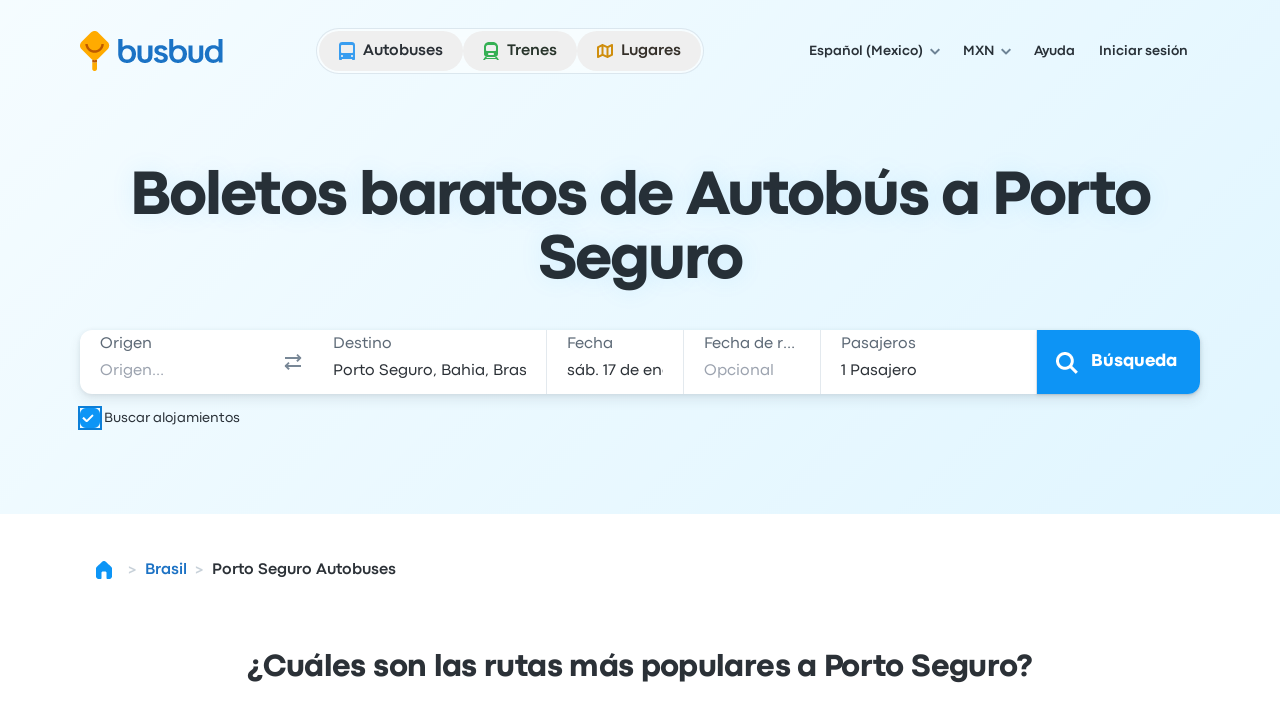

--- FILE ---
content_type: text/html; charset=utf-8
request_url: https://www.busbud.com/es-mx/autobus-porto-seguro/c/7jh4rj
body_size: 50768
content:
<!DOCTYPE html><html lang="es-mx"><head><title>Transporte en Porto Seguro | Consulta precios para Autobús - Busbud</title><style>@font-face{font-display:fallback;font-family:CodecPro;font-style:normal;font-weight:400;src:url(https://www.busbud.com/dscl-assets/fonts/codec-pro-regular.woff2) format("woff2"),url(https://www.busbud.com/dscl-assets/fonts/codec-pro-regular.woff) format("woff")}@font-face{font-display:fallback;font-family:CodecPro;font-style:italic;font-weight:400;src:url(https://www.busbud.com/dscl-assets/fonts/codec-pro-italic.woff2) format("woff2"),url(https://www.busbud.com/dscl-assets/fonts/codec-pro-italic.woff) format("woff")}@font-face{font-display:fallback;font-family:CodecPro;font-style:normal;font-weight:500;src:url(https://www.busbud.com/dscl-assets/fonts/codec-pro-bold.woff2) format("woff2"),url(https://www.busbud.com/dscl-assets/fonts/codec-pro-bold.woff) format("woff")}@font-face{font-display:fallback;font-family:CodecPro;font-style:normal;font-weight:600;src:url(https://www.busbud.com/dscl-assets/fonts/codec-pro-extrabold.woff2) format("woff2"),url(https://www.busbud.com/dscl-assets/fonts/codec-pro-extrabold.woff) format("woff")}:root{--col-white-canvas:#fff;--col-white-glass:hsla(0,0%,100%,.5);--col-white-film:hsla(0,0%,100%,.1);--col-black-canvas:#000;--col-black-glass:rgba(0,0,0,.5);--col-black-film:rgba(0,0,0,.1);--col-transparent:hsla(0,0%,100%,0);--col-bg-canvas-prim:#fff;--col-bg-canvas-sec:#f8fafc;--col-bg-canvas-ter:#eff3f6;--col-bg-canvas-prim-inv:#2b3036;--col-bg-canvas-sec-inv:#434d56;--col-bg-canvas-ter-inv:#5c6975;--col-bg-glass-prim:hsla(0,0%,100%,.5);--col-bg-glass-sec:rgba(241,245,249,.5);--col-bg-glass-ter:rgba(222,230,237,.5);--col-bg-glass-prim-inv:rgba(0,7,15,.83);--col-bg-glass-sec-inv:rgba(0,12,26,.74);--col-bg-glass-ter-inv:rgba(0,21,41,.64);--col-bg-film-prim:hsla(0,0%,100%,.1);--col-bg-film-sec:rgba(184,204,224,.1);--col-bg-film-ter:rgba(95,135,165,.1);--col-bg-film-prim-inv:rgba(0,7,15,.83);--col-bg-film-sec-inv:rgba(0,12,26,.74);--col-bg-film-ter-inv:rgba(0,21,41,.64);--col-bg-el-sunken-canvas:#eff3f6;--col-bg-el-sunken-glass:rgba(222,230,237,.5);--col-bg-el-sunken-film:rgba(95,135,165,.1);--col-bg-el-flat-canvas:#fff;--col-bg-el-flat-glass:hsla(0,0%,100%,.5);--col-bg-el-flat-film:hsla(0,0%,100%,.1);--col-bg-el-raised-canvas:#fff;--col-bg-el-raised-glass:hsla(0,0%,100%,.5);--col-bg-el-raised-film:hsla(0,0%,100%,.1);--col-bg-el-floating-canvas:#fff;--col-bg-el-floating-glass:hsla(0,0%,100%,.5);--col-bg-el-floating-film:hsla(0,0%,100%,.1);--col-b-prim:rgba(0,54,102,.11);--col-b-prim-inv:rgba(198,210,220,.5);--col-text-prim:rgba(0,7,15,.83);--col-text-sec:rgba(0,21,41,.64);--col-text-ter:rgba(0,29,56,.53);--col-text-prim-inv:#fff;--col-text-sec-inv:hsla(0,0%,100%,.5);--col-text-ter-inv:rgba(198,210,220,.5);--col-icon-prim:rgba(0,29,56,.53);--col-icon-sec:rgba(0,45,82,.22);--col-icon-prim-inv:#fff;--col-icon-sec-inv:rgba(222,230,237,.5);--col-s-default:rgba(67,77,86,.1);--col-s-inv:rgba(67,77,86,.85);--col-brand-gradient-from:rgba(235,249,255,.5);--col-brand-gradient-to:rgba(194,236,255,.5);--col-brand-gradient-direction:135deg;--col-neutral-100:rgba(95,135,165,.1);--col-neutral-200:rgba(0,54,102,.11);--col-neutral-400:rgba(47,79,106,.5);--col-neutral-500:rgba(0,29,56,.53);--col-neutral-600:rgba(0,21,41,.64);--col-neutral-800:rgba(0,7,15,.83);--col-link-100:rgba(0,157,255,.1);--col-link-200:rgba(0,149,255,.18);--col-link-400:rgba(0,132,240,.77);--col-link-500:rgba(0,122,230,.86);--col-link-600:rgba(0,97,189,.89);--col-link-800:rgba(0,7,15,.83);--col-cta-100:rgba(0,170,255,.12);--col-cta-200:rgba(0,166,255,.2);--col-cta-400:rgba(0,157,255,.82);--col-cta-500:rgba(0,143,245,.95);--col-cta-600:rgba(0,121,214,.95);--col-cta-800:rgba(0,39,82,.95);--col-selected-100:rgba(0,170,255,.12);--col-selected-200:rgba(0,166,255,.2);--col-selected-400:rgba(0,157,255,.82);--col-selected-500:rgba(0,143,245,.95);--col-selected-600:rgba(0,121,214,.95);--col-selected-800:rgba(0,39,82,.95);--col-disabled-100:rgba(95,135,165,.1);--col-disabled-200:rgba(0,54,102,.11);--col-disabled-400:rgba(47,79,106,.5);--col-disabled-500:rgba(0,29,56,.53);--col-disabled-600:rgba(0,21,41,.64);--col-disabled-800:rgba(0,7,15,.83);--col-informative-100:rgba(0,157,255,.1);--col-informative-200:rgba(0,149,255,.18);--col-informative-400:rgba(0,132,240,.77);--col-informative-500:rgba(0,122,230,.86);--col-informative-600:rgba(0,97,189,.89);--col-informative-800:rgba(0,7,15,.83);--col-negative-100:rgba(255,56,96,.1);--col-negative-200:rgba(255,0,51,.12);--col-negative-400:rgba(255,0,38,.6);--col-negative-500:rgba(240,0,32,.73);--col-negative-600:rgba(204,0,24,.82);--col-negative-800:rgba(15,0,1,.82);--col-notice-100:rgba(255,123,0,.12);--col-notice-200:rgba(255,115,0,.2);--col-notice-400:rgba(240,100,0,.85);--col-notice-500:rgba(224,86,0,.95);--col-notice-600:rgba(189,63,0,.95);--col-notice-800:rgba(15,5,0,.83);--col-special-100:rgba(240,160,0,.15);--col-special-200:rgba(240,156,0,.24);--col-special-400:rgba(219,135,0,.86);--col-special-500:rgba(204,119,0,.95);--col-special-600:rgba(179,98,0,.95);--col-special-800:rgba(61,32,0,.95);--col-positive-100:rgba(0,199,36,.13);--col-positive-200:rgba(0,194,42,.21);--col-positive-400:rgba(0,158,40,.78);--col-positive-500:rgba(0,138,37,.85);--col-positive-600:rgba(0,112,32,.87);--col-positive-800:rgba(0,15,5,.84);--col-bad-100:rgba(255,56,96,.1);--col-bad-200:rgba(255,0,51,.12);--col-bad-400:rgba(255,0,38,.6);--col-bad-500:rgba(240,0,32,.73);--col-bad-600:rgba(204,0,24,.82);--col-bad-800:rgba(15,0,1,.82);--col-poor-100:rgba(255,123,0,.12);--col-poor-200:rgba(255,115,0,.2);--col-poor-400:rgba(240,100,0,.85);--col-poor-500:rgba(224,86,0,.95);--col-poor-600:rgba(189,63,0,.95);--col-poor-800:rgba(15,5,0,.83);--col-fair-100:rgba(250,183,0,.2);--col-fair-200:rgba(245,171,0,.31);--col-fair-400:rgba(204,136,0,.95);--col-fair-500:rgba(179,113,0,.95);--col-fair-600:rgba(153,97,0,.95);--col-fair-800:rgba(15,9,0,.83);--col-good-100:rgba(0,199,36,.13);--col-good-200:rgba(0,194,42,.21);--col-good-400:rgba(0,158,40,.78);--col-good-500:rgba(0,138,37,.85);--col-good-600:rgba(0,112,32,.87);--col-good-800:rgba(0,15,5,.84);--col-blue-100:rgba(0,157,255,.1);--col-blue-200:rgba(0,149,255,.18);--col-blue-400:rgba(0,132,240,.77);--col-blue-500:rgba(0,122,230,.86);--col-blue-600:rgba(0,97,189,.89);--col-blue-800:rgba(0,7,15,.83);--col-green-100:rgba(0,199,36,.13);--col-green-200:rgba(0,194,42,.21);--col-green-400:rgba(0,158,40,.78);--col-green-500:rgba(0,138,37,.85);--col-green-600:rgba(0,112,32,.87);--col-green-800:rgba(0,15,5,.84);--col-yellow-100:rgba(250,183,0,.2);--col-yellow-200:rgba(245,171,0,.31);--col-yellow-400:rgba(204,136,0,.95);--col-yellow-500:rgba(179,113,0,.95);--col-yellow-600:rgba(153,97,0,.95);--col-yellow-800:rgba(15,9,0,.83);--col-orange-100:rgba(255,123,0,.12);--col-orange-200:rgba(255,115,0,.2);--col-orange-400:rgba(240,100,0,.85);--col-orange-500:rgba(224,86,0,.95);--col-orange-600:rgba(189,63,0,.95);--col-orange-800:rgba(15,5,0,.83);--col-red-100:rgba(255,56,96,.1);--col-red-200:rgba(255,0,51,.12);--col-red-400:rgba(255,0,38,.6);--col-red-500:rgba(240,0,32,.73);--col-red-600:rgba(204,0,24,.82);--col-red-800:rgba(15,0,1,.82);--col-teal-100:rgba(0,194,171,.13);--col-teal-200:rgba(0,179,158,.2);--col-teal-400:rgba(0,158,145,.83);--col-teal-500:rgba(0,133,124,.85);--col-teal-600:rgba(0,107,102,.87);--col-teal-800:rgba(0,15,15,.84);--col-purple-100:rgba(137,107,255,.1);--col-purple-200:rgba(60,0,255,.1);--col-purple-400:rgba(79,20,255,.5);--col-purple-500:rgba(64,0,240,.56);--col-purple-600:rgba(61,0,214,.65);--col-purple-800:rgba(4,0,15,.82);--col-coral-100:rgba(255,96,56,.1);--col-coral-200:rgba(255,51,0,.14);--col-coral-400:rgba(240,36,0,.64);--col-coral-500:rgba(230,31,0,.76);--col-coral-600:rgba(199,23,0,.84);--col-coral-800:rgba(15,1,0,.82);--col-pink-100:rgba(255,56,175,.1);--col-pink-200:rgba(255,0,149,.12);--col-pink-400:rgba(224,0,123,.56);--col-pink-500:rgba(204,0,109,.67);--col-pink-600:rgba(184,0,95,.76);--col-pink-800:rgba(15,0,8,.82);--col-magenta-100:rgba(225,56,255,.1);--col-magenta-200:rgba(221,0,255,.12);--col-magenta-400:rgba(210,0,230,.58);--col-magenta-500:rgba(186,0,199,.69);--col-magenta-600:rgba(155,0,163,.75);--col-magenta-800:rgba(15,0,15,.82);--col-indigo-100:rgba(56,116,255,.1);--col-indigo-200:rgba(0,85,255,.14);--col-indigo-400:rgba(0,72,255,.56);--col-indigo-500:rgba(0,65,245,.67);--col-indigo-600:rgba(0,54,214,.74);--col-indigo-800:rgba(0,3,15,.82);--col-grass-100:rgba(119,199,0,.16);--col-grass-200:rgba(119,199,0,.26);--col-grass-400:rgba(81,148,0,.79);--col-grass-500:rgba(71,133,0,.85);--col-grass-600:rgba(55,107,0,.87);--col-grass-800:rgba(4,10,0,.85);--col-bus-100:rgba(95,135,165,.1);--col-bus-200:rgba(0,149,255,.18);--col-bus-400:rgba(0,132,240,.77);--col-bus-500:rgba(0,122,230,.86);--col-bus-600:rgba(0,97,189,.89);--col-bus-800:rgba(0,7,15,.83);--col-train-100:rgba(55,144,74,.1);--col-train-200:rgba(0,194,42,.21);--col-train-400:rgba(0,158,40,.78);--col-train-500:rgba(0,138,37,.85);--col-train-600:rgba(0,112,32,.87);--col-train-800:rgba(0,15,5,.84);--col-carpool-100:rgba(165,125,95,.1);--col-carpool-200:rgba(255,115,0,.2);--col-carpool-400:rgba(240,100,0,.85);--col-carpool-500:rgba(224,86,0,.95);--col-carpool-600:rgba(189,63,0,.95);--col-carpool-800:rgba(15,5,0,.83);--col-ferry-100:rgba(95,115,165,.1);--col-ferry-200:rgba(0,85,255,.14);--col-ferry-400:rgba(0,72,255,.56);--col-ferry-500:rgba(0,65,245,.67);--col-ferry-600:rgba(0,54,214,.74);--col-ferry-800:rgba(0,3,15,.82);--col-shuttle-100:rgba(55,144,134,.1);--col-shuttle-200:rgba(0,179,158,.2);--col-shuttle-400:rgba(0,158,145,.83);--col-shuttle-500:rgba(0,133,124,.85);--col-shuttle-600:rgba(0,107,102,.87);--col-shuttle-800:rgba(0,15,15,.84);--col-plane-100:rgba(95,135,165,.1);--col-plane-200:rgba(0,54,102,.11);--col-plane-400:rgba(47,79,106,.5);--col-plane-500:rgba(0,29,56,.53);--col-plane-600:rgba(0,21,41,.64);--col-plane-800:rgba(0,7,15,.83);--col-brand-prim-100:rgba(0,170,255,.12);--col-brand-prim-200:rgba(0,166,255,.2);--col-brand-prim-400:rgba(0,157,255,.82);--col-brand-prim-500:rgba(0,143,245,.95);--col-brand-prim-600:rgba(0,121,214,.95);--col-brand-prim-800:rgba(0,39,82,.95);--col-brand-sec-100:rgba(245,94,0,.11);--col-brand-sec-200:rgba(250,96,0,.18);--col-brand-sec-400:rgba(250,87,0,.73);--col-brand-sec-500:rgba(240,80,0,.88);--col-brand-sec-600:rgba(214,68,0,.95);--col-brand-sec-800:rgba(77,18,0,.95);--col-insurance-100:rgba(0,194,171,.13);--col-insurance-200:rgba(0,179,158,.2);--col-insurance-400:rgba(0,158,145,.83);--col-insurance-500:rgba(0,133,124,.85);--col-insurance-600:rgba(0,107,102,.87);--col-insurance-800:rgba(0,15,15,.84);--col-loyalty-100:rgba(0,199,36,.13);--col-loyalty-200:rgba(0,194,42,.21);--col-loyalty-400:rgba(0,158,40,.78);--col-loyalty-500:rgba(0,138,37,.85);--col-loyalty-600:rgba(0,112,32,.87);--col-loyalty-800:rgba(0,15,5,.84);--d-0:0rem;--d-100:0.5rem;--d-150:0.75rem;--d-200:1rem;--d-250:1.25rem;--d-300:1.5rem;--d-350:1.75rem;--d-400:2rem;--d-450:2.25rem;--d-500:2.5rem;--d-550:2.75rem;--d-600:3rem;--d-700:3.5rem;--d-800:4rem;--d-900:4.5rem;--d-1000:5rem;--d-1100:5.5rem;--d-1200:6rem;--d-1400:7rem;--d-scale:0.5rem;--d-006:0.03125rem;--d-012:0.0625rem;--d-025:0.125rem;--d-050:0.25rem;--d-075:0.375rem;--d-golden:61.8%;--ff-system:ui-sans-serif,system-ui,sans-serif,"Apple Color Emoji","Segoe UI Emoji","Segoe UI Symbol","Noto Color Emoji";--ff-brand:CodecPro;--ff-display:CodecPro;--fs-rem:1rem;--fs-56:0.5625rem;--fs-62:0.625rem;--fs-75:0.75rem;--fs-87:0.875rem;--fs-100:1rem;--fs-112:1.125rem;--fs-125:1.25rem;--fs-150:1.5rem;--fs-175:1.75rem;--fs-200:2rem;--fs-225:2.25rem;--fs-250:2.5rem;--fs-275:2.75rem;--fs-300:3rem;--fs-350:3.5rem;--fs-400:4rem;--fs-450:4.5rem;--fs-500:5rem;--fs-600:6rem;--fs-base:0.01rem;--fw-normal:400;--fw-bold:500;--fw-bolder:600;--ls-tighter:-0.03em;--ls-tight:-0.02em;--ls-normal:0em;--ls-wide:0.04em;--ls-wider:0.08em;--lh-reset:1;--lh-75:0.75rem;--lh-100:1rem;--lh-125:1.25rem;--lh-150:1.5rem;--lh-175:1.75rem;--lh-200:2rem;--lh-225:2.25rem;--lh-275:2.75rem;--lh-300:3rem;--lh-350:3.5rem;--lh-400:4rem;--lh-450:4.5rem;--lh-500:5rem;--lh-600:6rem;--s-xs:0 0.0625rem 0.0625rem 0 rgba(67,77,86,.1),0 0.0625rem 0.125rem 0 rgba(67,77,86,.1);--s-sm:0 0.0625rem 0.0625rem 0 rgba(67,77,86,.1),0 0.125rem 0.25rem 0 rgba(67,77,86,.1);--s-md:0 0.0625rem 0.25rem 0 rgba(67,77,86,.1),0 0.375rem 0.75rem 0 rgba(67,77,86,.1);--s-lg:0 0.0625rem 0.25rem 0 rgba(67,77,86,.1),0 0.75rem 1rem 0 rgba(67,77,86,.1);--s-b-xs:0 0 0 0.0625rem rgba(95,135,165,.1),0 0.0625rem 0.0625rem 0 rgba(67,77,86,.1),0 0.0625rem 0.125rem 0 rgba(67,77,86,.1);--s-b-sm:0 0 0 0.0625rem rgba(95,135,165,.1),0 0.0625rem 0.0625rem 0 rgba(67,77,86,.1),0 0.125rem 0.25rem 0 rgba(67,77,86,.1);--s-b-md:0 0 0 0.0625rem rgba(95,135,165,.1),0 0.0625rem 0.25rem 0 rgba(67,77,86,.1),0 0.375rem 0.75rem 0 rgba(67,77,86,.1);--s-b-lg:0 0 0 0.0625rem rgba(95,135,165,.1),0 0.0625rem 0.25rem 0 rgba(67,77,86,.1),0 0.75rem 1rem 0 rgba(67,77,86,.1);--s-inv-xs:0 0.0625rem 0.0625rem 0 rgba(67,77,86,.85),0 0.0625rem 0.125rem 0 rgba(67,77,86,.85);--s-inv-sm:0 0.0625rem 0.0625rem 0 rgba(67,77,86,.85),0 0.125rem 0.25rem 0 rgba(67,77,86,.85);--s-inv-md:0 0.0625rem 0.25rem 0 rgba(67,77,86,.85),0 0.375rem 0.75rem 0 rgba(67,77,86,.85);--s-inv-lg:0 0.0625rem 0.25rem 0 rgba(67,77,86,.85),0 0.75rem 1rem 0 rgba(67,77,86,.85);--s-inv-b-xs:0 0 0 0.0625rem rgba(0,45,82,.22),0 0.0625rem 0.0625rem 0 rgba(67,77,86,.85),0 0.0625rem 0.125rem 0 rgba(67,77,86,.85);--s-inv-b-sm:0 0 0 0.0625rem rgba(0,45,82,.22),0 0.0625rem 0.0625rem 0 rgba(67,77,86,.85),0 0.125rem 0.25rem 0 rgba(67,77,86,.85);--s-inv-b-md:0 0 0 0.0625rem rgba(0,45,82,.22),0 0.0625rem 0.25rem 0 rgba(67,77,86,.85),0 0.375rem 0.75rem 0 rgba(67,77,86,.85);--s-inv-b-lg:0 0 0 0.0625rem rgba(0,45,82,.22),0 0.0625rem 0.25rem 0 rgba(67,77,86,.85),0 0.75rem 1rem 0 rgba(67,77,86,.85);--s-el-sunken:0 0 0 0 hsla(0,0%,100%,0);--s-el-flat:0 0 0 0.0625rem rgba(95,135,165,.1),0 0.0625rem 0.0625rem 0 rgba(67,77,86,.1),0 0.0625rem 0.125rem 0 rgba(67,77,86,.1);--s-el-raised:0 0 0 0.0625rem rgba(95,135,165,.1),0 0.0625rem 0.0625rem 0 rgba(67,77,86,.1),0 0.125rem 0.25rem 0 rgba(67,77,86,.1);--s-el-floating:0 0 0 0.0625rem rgba(95,135,165,.1),0 0.0625rem 0.25rem 0 rgba(67,77,86,.1),0 0.75rem 1rem 0 rgba(67,77,86,.1);--s-none:none;--bw-hairline:0.03125rem;--bw-sm:0.0625rem;--bw-md:0.125rem;--bw-lg:0.25rem;--o-0:0;--o-10:0.1;--o-20:0.2;--o-50:0.5;--o-70:0.7;--o-85:0.85;--o-95:0.95;--o-100:1;--r-none:0rem;--r-xs:0.375rem;--r-sm:0.5rem;--r-md:0.75rem;--r-lg:1.5rem;--r-xl:2.5rem;--r-pill:62.4375rem;--r-circle:50%;--blur-sm:0.25rem;--blur-md:0.5rem;--blur-lg:1rem;--header-gradient:linear-gradient(135deg,rgba(235,249,255,.5),rgba(194,236,255,.5));--page-gradient:linear-gradient(135deg,rgba(235,249,255,.5),rgba(194,236,255,.5))}
.-rotate-180,.-translate-x-1\/2,.-translate-x-\[46\%\],.-translate-x-\[8px\],.-translate-y-1\/2,.-translate-y-\[67\%\],.-translate-y-full,.active\:translate-y-006,.group-\[\.open\]\:translate-x-0,.group-aria-expanded\/button\:rotate-180,.hover\:-translate-y-006,.hover\:scale-105,.hover\:scale-110,.open,.peer-\[\:not\(\:checked\)\]\:scale-0,.peer-checked\:before\:translate-x-200:before,.rotate-180,.rotate-45,.scale-90,.sm\:-rotate-45,.transform,.translate-x-\[--_t\],.translate-x-full,.translate-y-\[--_t\],.translate-y-\[5px\],.translate-y-full{--tw-translate-x:0;--tw-translate-y:0;--tw-rotate:0;--tw-skew-x:0;--tw-skew-y:0;--tw-scale-x:1;--tw-scale-y:1}.from-color-bg-canvas-primary,.to-color-bg-canvas-primary,.via-color-brand-gradient-to{--tw-gradient-from-position: ;--tw-gradient-via-position: ;--tw-gradient-to-position: }.tabular-nums{--tw-ordinal: ;--tw-slashed-zero: ;--tw-numeric-figure: ;--tw-numeric-spacing: ;--tw-numeric-fraction: }.\[\&\:not\(\:focus-visible\)\]\:active\:shadow-none:not(:focus-visible),.active\:shadow-elevation-flat,.group-\[\.open\]\:shadow-lg,.group-hover\/button\:\[\&\:not\(\:active\)\]\:shadow-elevation-raised:not(:active),.group-hover\/button\:\[\&\:not\(\:active\)\]\:shadow-sm:not(:active),.hover\:shadow-elevation-raised,.hover\:shadow-sm,.lg\:shadow-md,.max-lg\:shadow-md,.max-sm\:shadow-md,.shadow-border-sm,.shadow-border-xs,.shadow-elevation-flat,.shadow-elevation-floating,.shadow-elevation-raised,.shadow-elevation-sunken,.shadow-lg,.shadow-md,.shadow-none,.shadow-sm,.shadow-xs,.sm\:max-lg\:shadow-md{--tw-ring-offset-shadow:0 0 #0000;--tw-ring-shadow:0 0 #0000;--tw-shadow:0 0 #0000;--tw-shadow-colored:0 0 #0000}.focus-visible\:before\:ring:before,.focus-visible\:ring,.focus-visible\:ring-4,.group-\[\[aria-multiselectable\=true\]\]\:hover\:ring-4,.peer-focus-visible\:ring,.ring,.ring-\[16px\],.ring-inset,[data-focused],a{--tw-ring-inset: ;--tw-ring-offset-width:0px;--tw-ring-offset-color:#fff;--tw-ring-color:rgba(147,197,253,.5);--tw-ring-offset-shadow:0 0 #0000;--tw-ring-shadow:0 0 #0000;--tw-shadow:0 0 #0000;--tw-shadow-colored:0 0 #0000}.has-\[\:focus-visible\]\:ring:has(:focus-visible){--tw-ring-inset: ;--tw-ring-offset-width:0px;--tw-ring-offset-color:#fff;--tw-ring-color:rgba(147,197,253,.5);--tw-ring-offset-shadow:0 0 #0000;--tw-ring-shadow:0 0 #0000;--tw-shadow:0 0 #0000;--tw-shadow-colored:0 0 #0000}.drop-shadow,.filter,.grayscale{--tw-blur: ;--tw-brightness: ;--tw-contrast: ;--tw-grayscale: ;--tw-hue-rotate: ;--tw-invert: ;--tw-saturate: ;--tw-sepia: ;--tw-drop-shadow: }.backdrop-blur-lg,.backdrop-blur-md,.backdrop-filter,.hover\:backdrop-blur-lg{--tw-backdrop-blur: ;--tw-backdrop-brightness: ;--tw-backdrop-contrast: ;--tw-backdrop-grayscale: ;--tw-backdrop-hue-rotate: ;--tw-backdrop-invert: ;--tw-backdrop-opacity: ;--tw-backdrop-saturate: ;--tw-backdrop-sepia: }/*
! tailwindcss v3.4.17 | MIT License | https://tailwindcss.com
*/*,:after,:before{border:0 solid;box-sizing:border-box}:after,:before{--tw-content:""}:host,html{line-height:1.5;-webkit-text-size-adjust:100%;font-family:ui-sans-serif,system-ui,sans-serif,Apple Color Emoji,Segoe UI Emoji,Segoe UI Symbol,Noto Color Emoji;font-feature-settings:normal;font-variation-settings:normal;-moz-tab-size:4;-o-tab-size:4;tab-size:4;-webkit-tap-highlight-color:transparent}body{line-height:inherit;margin:0}hr{border-top-width:1px;color:inherit;height:0}abbr:where([title]){-webkit-text-decoration:underline dotted;text-decoration:underline dotted}h1,h2,h3,h4,h5,h6{font-size:inherit;font-weight:inherit}a{color:inherit;text-decoration:inherit}b,strong{font-weight:bolder}code,kbd,pre,samp{font-family:ui-monospace,SFMono-Regular,Menlo,Monaco,Consolas,Liberation Mono,Courier New,monospace;font-feature-settings:normal;font-size:1em;font-variation-settings:normal}small{font-size:80%}sub,sup{font-size:75%;line-height:0;position:relative;vertical-align:baseline}sub{bottom:-.25em}sup{top:-.5em}table{border-collapse:collapse;border-color:inherit;text-indent:0}button,input,optgroup,select,textarea{color:inherit;font-family:inherit;font-feature-settings:inherit;font-size:100%;font-variation-settings:inherit;font-weight:inherit;letter-spacing:inherit;line-height:inherit;margin:0;padding:0}button,select{text-transform:none}button,input:where([type=button]),input:where([type=reset]),input:where([type=submit]){-webkit-appearance:button;background-color:transparent;background-image:none}:-moz-focusring{outline:auto}:-moz-ui-invalid{box-shadow:none}progress{vertical-align:baseline}::-webkit-inner-spin-button,::-webkit-outer-spin-button{height:auto}[type=search]{-webkit-appearance:textfield;outline-offset:-2px}::-webkit-search-decoration{-webkit-appearance:none}::-webkit-file-upload-button{-webkit-appearance:button;font:inherit}summary{display:list-item}blockquote,dd,dl,figure,h1,h2,h3,h4,h5,h6,hr,p,pre{margin:0}fieldset{margin:0}fieldset,legend{padding:0}menu,ol,ul{list-style:none;margin:0;padding:0}dialog{padding:0}textarea{resize:vertical}input::-moz-placeholder,textarea::-moz-placeholder{color:#9ca3af;opacity:1}input::placeholder,textarea::placeholder{color:#9ca3af;opacity:1}[role=button],button{cursor:pointer}:disabled{cursor:default}audio,canvas,embed,iframe,img,object,svg,video{display:block;vertical-align:middle}img,video{height:auto;max-width:100%}[hidden]:where(:not([hidden=until-found])){display:none}:host,html{background-color:var(--col-bg-canvas-prim);color:var(--col-text-prim);font-family:var(--ff-brand),var(--ff-system);-webkit-font-smoothing:antialiased;-moz-osx-font-smoothing:grayscale}body:has(dialog[data-scroll-lock][open]){overflow:hidden}.\!container{width:100%!important}.container{width:100%}@media (min-width:0px){.\!container{max-width:0!important}.container{max-width:0}}@media (min-width:600px){.\!container{max-width:600px!important}.container{max-width:600px}}@media (min-width:768px){.\!container{max-width:768px!important}.container{max-width:768px}}@media (min-width:992px){.\!container{max-width:992px!important}.container{max-width:992px}}@media (min-width:1200px){.\!container{max-width:1200px!important}.container{max-width:1200px}}.hz-field__content:focus-within~.hz-field__icon{color:var(--col-brand-prim-400)}.hz-field--invalid .hz-field__content:focus-within~.hz-field__icon{color:var(--col-brand-prim-400)}.hz-field:where(:not(.no-background-rest)) .hz-field__content:before{background-color:var(--col-bg-glass-ter);box-shadow:0 0 0 var(--bw-sm) var(--col-bg-glass-ter)}.hz-field__container:hover .hz-field__content:before{background-color:var(--col-bg-glass-prim);box-shadow:0 0 0 var(--bw-sm) var(--col-b-prim),0 0 0 var(--bw-lg) var(--col-b-prim),inset 0 var(--bw-lg) .25rem -.188rem var(--col-b-prim)}.hz-field__container:is(:active,:focus-within) .hz-field__content:before{background-color:var(--col-bg-canvas-prim);box-shadow:0 0 0 var(--bw-sm) var(--col-brand-prim-400),0 0 0 var(--bw-lg) var(--col-brand-prim-200),inset 0 .25rem .25rem -.188rem var(--col-b-prim)}.hz-field--invalid .hz-field__content:before{background-color:var(--col-negative-100);box-shadow:0 0 0 var(--bw-md) var(--col-negative-400)}.hz-field--invalid .hz-field__container:is(:hover,:active,:focus-within) .hz-field__content:before{box-shadow:0 0 0 var(--bw-sm) var(--col-negative-400),0 0 0 var(--bw-lg) var(--col-negative-200),inset 0 var(--bw-lg) .25rem -.188rem var(--col-b-prim)}.hz-field--disabled .hz-field__content:before{background-color:var(--col-disabled-100)!important;box-shadow:0 0 0 var(--bw-sm) var(--col-disabled-200)!important}.hz-field__control{padding-bottom:var(--hz-field-control-padding-bottom);padding-top:var(--hz-field-control-padding-top)}.hz-field__control::-moz-placeholder{color:var(--col-text-ter)}.hz-field--select .hz-field__control:has(option[value=""]:checked),.hz-field__control::placeholder{color:var(--col-text-ter)}.hz-field--disabled .hz-field__control::-moz-placeholder{color:var(--col-disabled-200)}.hz-field--disabled .hz-field__control::placeholder,.hz-field--disabled.hz-field--select .hz-field__control:has(option[value=""]:checked){color:var(--col-disabled-200)}.hz-field--invalid .hz-field__control::-moz-placeholder{color:var(--col-negative-400)}.hz-field--invalid .hz-field__control::placeholder,.hz-field--invalid.hz-field--select .hz-field__control:has(option[value=""]:checked){color:var(--col-negative-400)}.hz-field--size-xs .hz-field__control{--hz-field-control-padding-top:.5rem;--hz-field-control-padding-bottom:.5rem;--hz-field-control-line-height:var(--lh-100)}.hz-field--size-sm .hz-field__control{--hz-field-control-padding-top:1.53125rem;--hz-field-control-padding-bottom:.46875rem;--hz-field-control-line-height:var(--lh-100)}.hz-field--size-md .hz-field__control{--hz-field-control-padding-top:1.6875rem;--hz-field-control-padding-bottom:.5625rem;--hz-field-control-line-height:var(--lh-125)}.hz-field__control:focus~.hz-field__label{color:var(--col-brand-prim-600)}.hz-field__control:is(:focus,:not(:-moz-placeholder-shown),:not([placeholder=" "]))~.hz-field__label{font-size:var(--fs-75);font-weight:var(--fw-bold);line-height:var(--lh-100)}.hz-field__control:is(:focus,:not(:placeholder-shown),:not([placeholder=" "]))~.hz-field__label{font-size:var(--fs-75);font-weight:var(--fw-bold);line-height:var(--lh-100)}.hz-field--size-sm .hz-field__control:is(:not(:focus),:-moz-placeholder-shown,[placeholder=" "])~.hz-field__label{transform:translateY(.875rem)}.hz-field--size-sm .hz-field__control:is(:not(:focus),:placeholder-shown,[placeholder=" "])~.hz-field__label{transform:translateY(.875rem)}.hz-field--size-sm .hz-field__control:is(:focus,:not(:-moz-placeholder-shown),:not([placeholder=" "]))~.hz-field__label{transform:translateY(.46875rem)}.hz-field--size-sm .hz-field__control:is(:focus,:not(:placeholder-shown),:not([placeholder=" "]))~.hz-field__label{transform:translateY(.46875rem)}.hz-field--textarea.hz-field--size-sm .hz-field__control:is(:not(:focus),:-moz-placeholder-shown,[placeholder=" "])~.hz-field__label{transform:translateY(.5rem)}.hz-field--textarea.hz-field--size-sm .hz-field__control:is(:not(:focus),:placeholder-shown,[placeholder=" "])~.hz-field__label{transform:translateY(.5rem)}.hz-field--textarea.hz-field--size-sm .hz-field__control:is(:focus,:not(:-moz-placeholder-shown),:not([placeholder=" "]))~.hz-field__label{transform:translateY(.46875rem)}.hz-field--textarea.hz-field--size-sm .hz-field__control:is(:focus,:not(:placeholder-shown),:not([placeholder=" "]))~.hz-field__label{transform:translateY(.46875rem)}.hz-field--size-md .hz-field__control:is(:not(:focus),:-moz-placeholder-shown,[placeholder=" "])~.hz-field__label{transform:translateY(1.125rem)}.hz-field--size-md .hz-field__control:is(:not(:focus),:placeholder-shown,[placeholder=" "])~.hz-field__label{transform:translateY(1.125rem)}.hz-field--size-md .hz-field__control:is(:focus,:not(:-moz-placeholder-shown),:not([placeholder=" "]))~.hz-field__label{transform:translateY(.5625rem)}.hz-field--size-md .hz-field__control:is(:focus,:not(:placeholder-shown),:not([placeholder=" "]))~.hz-field__label{transform:translateY(.5625rem)}.hz-field--textarea.hz-field--size-md .hz-field__control:is(:not(:focus),:-moz-placeholder-shown,[placeholder=" "])~.hz-field__label{transform:translateY(.625rem)}.hz-field--textarea.hz-field--size-md .hz-field__control:is(:not(:focus),:placeholder-shown,[placeholder=" "])~.hz-field__label{transform:translateY(.625rem)}.hz-field--textarea.hz-field--size-md .hz-field__control:is(:focus,:not(:-moz-placeholder-shown),:not([placeholder=" "]))~.hz-field__label{transform:translateY(.5625rem)}.hz-field--textarea.hz-field--size-md .hz-field__control:is(:focus,:not(:placeholder-shown),:not([placeholder=" "]))~.hz-field__label{transform:translateY(.5625rem)}.hz-field--invalid .hz-field__control:focus~.hz-field__label{color:var(--col-negative-600)}.hz-field--invalid .hz-field__content:focus-within~.hz-field__icon{color:var(--col-negative-500)}@keyframes linear-progress-bar1{0%{transform:translate(-35%) scaleX(.35)}60%{transform:translate(100%) scaleX(.9)}to{transform:translate(100%) scaleX(.9)}}@keyframes linear-progress-bar2{0%{transform:translate(-200%) scaleX(2)}60%{transform:translate(107%) scaleX(.01)}to{transform:translate(107%) scaleX(.01)}}.hz-textarea-control.hz-field__control{margin-top:var(--hz-field-control-padding-top);padding-top:var(--d-0)}.hz-textarea-control{min-height:calc(var(--hz-field-control-line-height)*var(--textarea-rows) + var(--hz-field-control-padding-bottom));field-sizing:content;resize:none}.sr-only{height:1px;margin:-1px;overflow:hidden;padding:0;position:absolute;width:1px;clip:rect(0,0,0,0);border-width:0;white-space:nowrap}.pointer-events-none{pointer-events:none}.pointer-events-auto{pointer-events:auto}.\!visible{visibility:visible!important}.visible{visibility:visible}.invisible{visibility:hidden}.collapse{visibility:collapse}.static{position:static}.fixed{position:fixed}.absolute{position:absolute}.relative{position:relative}.sticky{position:sticky}.inset-0{inset:var(--d-0)}.inset-x-0{left:var(--d-0);right:var(--d-0)}.inset-x-\[--_p\]{left:var(--_p);right:var(--_p)}.inset-y-0{bottom:var(--d-0);top:var(--d-0)}.inset-y-\[--_p\]{bottom:var(--_p);top:var(--_p)}.-bottom-050{bottom:calc(var(--d-050)*-1)}.-bottom-300{bottom:calc(var(--d-300)*-1)}.-bottom-\[calc\(theme\(spacing\.075\)\/2\)\]{bottom:calc(var(--d-075)/2*-1)}.-right-100{right:calc(var(--d-100)*-1)}.-top-050{top:calc(var(--d-050)*-1)}.-top-100{top:calc(var(--d-100)*-1)}.bottom-0{bottom:var(--d-0)}.bottom-100{bottom:var(--d-100)}.bottom-150{bottom:var(--d-150)}.bottom-400{bottom:var(--d-400)}.left-0{left:var(--d-0)}.left-1\/2{left:50%}.left-100{left:var(--d-100)}.left-150{left:var(--d-150)}.left-\[--_p\]{left:var(--_p)}.right-0{right:var(--d-0)}.right-150{right:var(--d-150)}.right-200{right:var(--d-200)}.start-025{inset-inline-start:var(--d-025)}.start-050{inset-inline-start:var(--d-050)}.start-100{inset-inline-start:var(--d-100)}.start-150{inset-inline-start:var(--d-150)}.top-0{top:var(--d-0)}.top-025{top:var(--d-025)}.top-050{top:var(--d-050)}.top-1\/2{top:50%}.top-100{top:var(--d-100)}.top-150{top:var(--d-150)}.top-\[--_p\]{top:var(--_p)}.top-\[-3px\]{top:-3px}.top-auto{top:auto}.isolate{isolation:isolate}.-z-10{z-index:-10}.z-0{z-index:0}.z-10{z-index:10}.z-20{z-index:20}.z-50{z-index:50}.z-\[10000\]{z-index:10000}.z-\[1200\]{z-index:1200}.z-\[1300\]{z-index:1300}.z-\[1\]{z-index:1}.z-\[2\]{z-index:2}.z-\[3\]{z-index:3}.z-\[4\]{z-index:4}.order-1{order:1}.order-first{order:-9999}.col-span-1{grid-column:span 1/span 1}.col-span-10{grid-column:span 10/span 10}.col-span-12{grid-column:span 12/span 12}.col-span-2{grid-column:span 2/span 2}.col-span-24{grid-column:span 24/span 24}.col-span-3{grid-column:span 3/span 3}.col-span-4{grid-column:span 4/span 4}.col-span-5{grid-column:span 5/span 5}.col-span-6{grid-column:span 6/span 6}.col-span-full{grid-column:1/-1}.col-start-1{grid-column-start:1}.col-start-2{grid-column-start:2}.col-start-\[-1\]{grid-column-start:-1}.col-end-13{grid-column-end:13}.col-end-24{grid-column-end:24}.col-end-25{grid-column-end:25}.row-span-1{grid-row:span 1/span 1}.row-span-2{grid-row:span 2/span 2}.row-start-1{grid-row-start:1}.row-start-2{grid-row-start:2}.m-0{margin:var(--d-0)}.m-012{margin:var(--d-012)}.m-300{margin:var(--d-300)}.m-\[revert\]{margin:revert}.mx-100{margin-left:var(--d-100);margin-right:var(--d-100)}.mx-150{margin-left:var(--d-150);margin-right:var(--d-150)}.mx-200{margin-left:var(--d-200);margin-right:var(--d-200)}.mx-350{margin-left:var(--d-350);margin-right:var(--d-350)}.mx-400{margin-left:var(--d-400);margin-right:var(--d-400)}.mx-auto{margin-left:auto;margin-right:auto}.my-050{margin-bottom:var(--d-050);margin-top:var(--d-050)}.my-075{margin-bottom:var(--d-075);margin-top:var(--d-075)}.my-100{margin-bottom:var(--d-100);margin-top:var(--d-100)}.my-150{margin-bottom:var(--d-150);margin-top:var(--d-150)}.my-200{margin-bottom:var(--d-200);margin-top:var(--d-200)}.-mb-075{margin-bottom:calc(var(--d-075)*-1)}.-mb-600{margin-bottom:calc(var(--d-600)*-1)}.-me-050{margin-inline-end:calc(var(--d-050)*-1)}.-ml-050{margin-left:calc(var(--d-050)*-1)}.-ml-075{margin-left:calc(var(--d-075)*-1)}.-ml-150{margin-left:calc(var(--d-150)*-1)}.-ml-\[100px\]{margin-left:-100px}.-mr-100{margin-right:calc(var(--d-100)*-1)}.-mt-012{margin-top:calc(var(--d-012)*-1)}.-mt-075{margin-top:calc(var(--d-075)*-1)}.-mt-1000{margin-top:calc(var(--d-1000)*-1)}.-mt-1200{margin-top:calc(var(--d-1200)*-1)}.-mt-300{margin-top:calc(var(--d-300)*-1)}.-mt-500{margin-top:calc(var(--d-500)*-1)}.mb-0{margin-bottom:var(--d-0)}.mb-100{margin-bottom:var(--d-100)}.mb-150{margin-bottom:var(--d-150)}.mb-200{margin-bottom:var(--d-200)}.mb-250{margin-bottom:var(--d-250)}.mb-300{margin-bottom:var(--d-300)}.mb-400{margin-bottom:var(--d-400)}.mb-500{margin-bottom:var(--d-500)}.mb-600{margin-bottom:var(--d-600)}.mb-\[1px\]{margin-bottom:1px}.me-050{margin-inline-end:var(--d-050)}.ml-025{margin-left:var(--d-025)}.ml-050{margin-left:var(--d-050)}.ml-100{margin-left:var(--d-100)}.ml-200{margin-left:var(--d-200)}.ml-400{margin-left:var(--d-400)}.ml-auto{margin-left:auto}.mr-025{margin-right:var(--d-025)}.mr-050{margin-right:var(--d-050)}.mr-100{margin-right:var(--d-100)}.mr-150{margin-right:var(--d-150)}.mr-200{margin-right:var(--d-200)}.ms-150{margin-inline-start:var(--d-150)}.ms-200{margin-inline-start:var(--d-200)}.ms-auto{margin-inline-start:auto}.mt-025{margin-top:var(--d-025)}.mt-050{margin-top:var(--d-050)}.mt-075{margin-top:var(--d-075)}.mt-100{margin-top:var(--d-100)}.mt-150{margin-top:var(--d-150)}.mt-200{margin-top:var(--d-200)}.mt-250{margin-top:var(--d-250)}.mt-300{margin-top:var(--d-300)}.mt-350{margin-top:var(--d-350)}.mt-400{margin-top:var(--d-400)}.mt-500{margin-top:var(--d-500)}.mt-600{margin-top:var(--d-600)}.line-clamp-2{-webkit-line-clamp:2}.line-clamp-2,.line-clamp-\[13\]{display:-webkit-box;overflow:hidden;-webkit-box-orient:vertical}.line-clamp-\[13\]{-webkit-line-clamp:13}.block{display:block}.inline-block{display:inline-block}.inline{display:inline}.flex{display:flex}.inline-flex{display:inline-flex}.table{display:table}.table-cell{display:table-cell}.table-row{display:table-row}.grid{display:grid}.contents{display:contents}.hidden{display:none}.aspect-\[2\.35\/1\]{aspect-ratio:2.35/1}.aspect-\[21\/9\]{aspect-ratio:21/9}.aspect-\[2\]{aspect-ratio:2}.aspect-\[3\/4\]{aspect-ratio:3/4}.aspect-\[4\/3\]{aspect-ratio:4/3}.aspect-\[4\]{aspect-ratio:4}.aspect-square{aspect-ratio:1/1}.h-012{height:var(--d-012)}.h-025{height:var(--d-025)}.h-075{height:var(--d-075)}.h-100{height:var(--d-100)}.h-1000{height:var(--d-1000)}.h-1100{height:var(--d-1100)}.h-1200{height:var(--d-1200)}.h-200{height:var(--d-200)}.h-250{height:var(--d-250)}.h-300{height:var(--d-300)}.h-350{height:var(--d-350)}.h-500{height:var(--d-500)}.h-550{height:var(--d-550)}.h-600{height:var(--d-600)}.h-800{height:var(--d-800)}.h-\[--_s\]{height:var(--_s)}.h-\[120px\]{height:120px}.h-\[124px\]{height:124px}.h-\[16rem\]{height:16rem}.h-\[220px\]{height:220px}.h-\[27rem\]{height:27rem}.h-\[28px\]{height:28px}.h-\[9rem\]{height:9rem}.h-auto{height:auto}.h-fit{height:-moz-fit-content;height:fit-content}.h-full{height:100%}.h-screen{height:100vh}.max-h-150{max-height:var(--d-150)}.max-h-300{max-height:var(--d-300)}.max-h-400{max-height:var(--d-400)}.max-h-600{max-height:var(--d-600)}.max-h-\[13\.5rem\]{max-height:13.5rem}.max-h-\[42rem\]{max-height:42rem}.max-h-\[80\%\]{max-height:80%}.max-h-\[9rem\]{max-height:9rem}.max-h-\[calc\(100\%-theme\(spacing\.900\)\)\]{max-height:calc(100% - var(--d-900))}.max-h-\[calc\(100dvh-theme\(spacing\.900\)\)\]{max-height:calc(100dvh - var(--d-900))}.max-h-fit{max-height:-moz-fit-content;max-height:fit-content}.max-h-full{max-height:100%}.max-h-max{max-height:-moz-max-content;max-height:max-content}.max-h-screen{max-height:100vh}.min-h-400{min-height:var(--d-400)}.min-h-500{min-height:var(--d-500)}.min-h-600{min-height:var(--d-600)}.min-h-700{min-height:var(--d-700)}.min-h-800{min-height:var(--d-800)}.min-h-900{min-height:var(--d-900)}.min-h-\[160px\]{min-height:160px}.min-h-\[200px\]{min-height:200px}.min-h-full{min-height:100%}.min-h-screen{min-height:100vh}.w-012{width:var(--d-012)}.w-100{width:var(--d-100)}.w-1000{width:var(--d-1000)}.w-12\/24{width:50%}.w-1200{width:var(--d-1200)}.w-1400{width:var(--d-1400)}.w-20\/24{width:83.33333333333333%}.w-200{width:var(--d-200)}.w-250{width:var(--d-250)}.w-300{width:var(--d-300)}.w-400{width:var(--d-400)}.w-500{width:var(--d-500)}.w-600{width:var(--d-600)}.w-800{width:var(--d-800)}.w-900{width:var(--d-900)}.w-\[--_s\]{width:var(--_s)}.w-\[10rem\]{width:10rem}.w-\[11rem\]{width:11rem}.w-\[12\.5rem\]{width:12.5rem}.w-\[128px\]{width:128px}.w-\[13\.5rem\]{width:13.5rem}.w-\[136px\]{width:136px}.w-\[148px\]{width:148px}.w-\[176px\]{width:176px}.w-\[21rem\]{width:21rem}.w-\[224px\]{width:224px}.w-\[288px\]{width:288px}.w-\[420px\]{width:420px}.w-\[444px\]{width:444px}.w-\[512px\]{width:512px}.w-\[8\.5rem\]{width:8.5rem}.w-\[8rem\]{width:8rem}.w-auto{width:auto}.w-full{width:100%}.w-screen{width:100vw}.min-w-0{min-width:var(--d-0)}.min-w-1400{min-width:var(--d-1400)}.min-w-400{min-width:var(--d-400)}.min-w-\[110px\]{min-width:110px}.min-w-\[148px\]{min-width:148px}.min-w-\[32px\]{min-width:32px}.max-w-3xl{max-width:48rem}.max-w-\[172px\]{max-width:172px}.max-w-\[200px\]{max-width:200px}.max-w-\[25\%\]{max-width:25%}.max-w-\[270px\]{max-width:270px}.max-w-\[43ch\]{max-width:43ch}.max-w-\[50\%\]{max-width:50%}.max-w-\[50rem\]{max-width:50rem}.max-w-\[75\%\]{max-width:75%}.max-w-\[80rem\]{max-width:80rem}.max-w-\[calc\(100\%-\(theme\(spacing\.100\)\*2\)\)\]{max-width:calc(100% - var(--d-100)*2)}.max-w-\[calc\(100\%-32px\)\]{max-width:calc(100% - 32px)}.max-w-\[calc\(100\%-theme\(spacing\.100\)\*2\)\]{max-width:calc(100% - var(--d-100)*2)}.max-w-\[calc\(100\%-theme\(spacing\.150\)\*2\)\]{max-width:calc(100% - var(--d-150)*2)}.max-w-fit{max-width:-moz-fit-content;max-width:fit-content}.max-w-full{max-width:100%}.max-w-prose{max-width:65ch}.max-w-sm{max-width:24rem}.max-w-xl{max-width:36rem}.flex-1{flex:1 1 0%}.flex-\[2_2_0\%\]{flex:2 2 0%}.flex-none{flex:none}.flex-shrink-0{flex-shrink:0}.shrink{flex-shrink:1}.shrink-0{flex-shrink:0}.shrink-\[2\]{flex-shrink:2}.flex-grow,.grow{flex-grow:1}.grow-0{flex-grow:0}.grow-\[1\]{flex-grow:1}.basis-\[330px\]{flex-basis:330px}.border-collapse{border-collapse:collapse}.origin-\[center_80\%\]{transform-origin:center 80%}.origin-bottom{transform-origin:bottom}.origin-bottom-left{transform-origin:bottom left}.origin-bottom-right{transform-origin:bottom right}.origin-left{transform-origin:left}.origin-top{transform-origin:top}.origin-top-left{transform-origin:top left}.origin-top-right{transform-origin:top right}.-translate-x-1\/2{--tw-translate-x:-50%}.-translate-x-1\/2,.-translate-x-\[46\%\]{transform:translate(var(--tw-translate-x),var(--tw-translate-y)) rotate(var(--tw-rotate)) skewX(var(--tw-skew-x)) skewY(var(--tw-skew-y)) scaleX(var(--tw-scale-x)) scaleY(var(--tw-scale-y))}.-translate-x-\[46\%\]{--tw-translate-x:-46%}.-translate-x-\[8px\]{--tw-translate-x:-8px}.-translate-x-\[8px\],.-translate-y-1\/2{transform:translate(var(--tw-translate-x),var(--tw-translate-y)) rotate(var(--tw-rotate)) skewX(var(--tw-skew-x)) skewY(var(--tw-skew-y)) scaleX(var(--tw-scale-x)) scaleY(var(--tw-scale-y))}.-translate-y-1\/2{--tw-translate-y:-50%}.-translate-y-\[67\%\]{--tw-translate-y:-67%}.-translate-y-\[67\%\],.-translate-y-full{transform:translate(var(--tw-translate-x),var(--tw-translate-y)) rotate(var(--tw-rotate)) skewX(var(--tw-skew-x)) skewY(var(--tw-skew-y)) scaleX(var(--tw-scale-x)) scaleY(var(--tw-scale-y))}.-translate-y-full{--tw-translate-y:-100%}.translate-x-\[--_t\]{--tw-translate-x:var(--_t)}.translate-x-\[--_t\],.translate-x-full{transform:translate(var(--tw-translate-x),var(--tw-translate-y)) rotate(var(--tw-rotate)) skewX(var(--tw-skew-x)) skewY(var(--tw-skew-y)) scaleX(var(--tw-scale-x)) scaleY(var(--tw-scale-y))}.translate-x-full{--tw-translate-x:100%}.translate-y-\[--_t\]{--tw-translate-y:var(--_t)}.translate-y-\[--_t\],.translate-y-\[5px\]{transform:translate(var(--tw-translate-x),var(--tw-translate-y)) rotate(var(--tw-rotate)) skewX(var(--tw-skew-x)) skewY(var(--tw-skew-y)) scaleX(var(--tw-scale-x)) scaleY(var(--tw-scale-y))}.translate-y-\[5px\]{--tw-translate-y:5px}.translate-y-full{--tw-translate-y:100%}.-rotate-180,.translate-y-full{transform:translate(var(--tw-translate-x),var(--tw-translate-y)) rotate(var(--tw-rotate)) skewX(var(--tw-skew-x)) skewY(var(--tw-skew-y)) scaleX(var(--tw-scale-x)) scaleY(var(--tw-scale-y))}.-rotate-180{--tw-rotate:-180deg}.rotate-180{--tw-rotate:180deg}.rotate-180,.rotate-45{transform:translate(var(--tw-translate-x),var(--tw-translate-y)) rotate(var(--tw-rotate)) skewX(var(--tw-skew-x)) skewY(var(--tw-skew-y)) scaleX(var(--tw-scale-x)) scaleY(var(--tw-scale-y))}.rotate-45{--tw-rotate:45deg}.scale-90{--tw-scale-x:.9;--tw-scale-y:.9}.scale-90,.transform{transform:translate(var(--tw-translate-x),var(--tw-translate-y)) rotate(var(--tw-rotate)) skewX(var(--tw-skew-x)) skewY(var(--tw-skew-y)) scaleX(var(--tw-scale-x)) scaleY(var(--tw-scale-y))}.transform-gpu{transform:translate3d(var(--tw-translate-x),var(--tw-translate-y),0) rotate(var(--tw-rotate)) skewX(var(--tw-skew-x)) skewY(var(--tw-skew-y)) scaleX(var(--tw-scale-x)) scaleY(var(--tw-scale-y))}.animate-\[linear-progress-bar1_2\.1s_cubic-bezier\(0\.65\2c 0\.815\2c 0\.735\2c 0\.395\)_infinite\]{animation:linear-progress-bar1 2.1s cubic-bezier(.65,.815,.735,.395) infinite}.animate-\[linear-progress-bar2_2\.1s_cubic-bezier\(0\.165\2c 0\.84\2c 0\.44\2c 1\)_infinite\]{animation:linear-progress-bar2 2.1s cubic-bezier(.165,.84,.44,1) infinite}@keyframes popDown{0%{opacity:0;transform:scale(.95) translateY(calc(var(--d-500)*-1))}to{opacity:1;transform:none}}.animate-pop-down{animation:popDown .2s cubic-bezier(.25,.46,.45,.94) backwards}@keyframes popDownSm{0%{opacity:0;transform:scale(.95) translateY(calc(var(--d-100)*-1))}to{opacity:1;transform:none}}.animate-pop-down-sm{animation:popDownSm .1s cubic-bezier(.25,.46,.45,.94) backwards}@keyframes popUpSm{0%{opacity:0;transform:scale(.95) translateY(var(--d-100))}to{opacity:1;transform:none}}.animate-pop-up-sm{animation:popUpSm .1s cubic-bezier(.25,.46,.45,.94) backwards}@keyframes pulse{50%{opacity:.5}}.animate-pulse{animation:pulse 2s cubic-bezier(.4,0,.6,1) infinite}@keyframes shrinkDownSm{0%{opacity:1;transform:none}to{opacity:0;transform:scale(.95) translateY(var(--d-100))}}.animate-shrink-down-sm{animation:shrinkDownSm .1s cubic-bezier(.455,.03,.515,.955) forwards}@keyframes shrinkUp{0%{opacity:1;transform:none}to{opacity:0;transform:scale(.95) translateY(calc(var(--d-500)*-1))}}.animate-shrink-up{animation:shrinkUp .2s cubic-bezier(.455,.03,.515,.955) forwards}@keyframes shrinkUpSm{0%{opacity:1;transform:none}to{opacity:0;transform:scale(.95) translateY(calc(var(--d-100)*-1))}}.animate-shrink-up-sm{animation:shrinkUpSm .1s cubic-bezier(.455,.03,.515,.955) forwards}@keyframes spin{to{transform:rotate(1turn)}}.animate-spin{animation:spin 1s linear infinite}.cursor-auto{cursor:auto}.cursor-default{cursor:default}.cursor-not-allowed{cursor:not-allowed}.cursor-pointer{cursor:pointer}.cursor-text{cursor:text}.touch-none{touch-action:none}.select-none{-webkit-user-select:none;-moz-user-select:none;user-select:none}.resize{resize:both}.list-decimal{list-style-type:decimal}.list-disc{list-style-type:disc}.list-none{list-style-type:none}.appearance-none{-webkit-appearance:none;-moz-appearance:none;appearance:none}.grid-flow-col{grid-auto-flow:column}.grid-cols-1{grid-template-columns:repeat(1,minmax(0,1fr))}.grid-cols-2{grid-template-columns:repeat(2,minmax(0,1fr))}.grid-cols-24{grid-template-columns:repeat(24,minmax(0,1fr))}.grid-cols-3{grid-template-columns:repeat(3,minmax(0,1fr))}.grid-cols-4{grid-template-columns:repeat(4,minmax(0,1fr))}.grid-cols-7{grid-template-columns:repeat(7,minmax(0,1fr))}.grid-cols-\[auto_auto_auto\]{grid-template-columns:auto auto auto}.grid-cols-\[minmax\(0\2c 80rem\)\]{grid-template-columns:minmax(0,80rem)}.grid-rows-4{grid-template-rows:repeat(4,minmax(0,1fr))}.grid-rows-\[0fr\]{grid-template-rows:0fr}.grid-rows-\[1fr\]{grid-template-rows:1fr}.flex-row{flex-direction:row}.flex-row-reverse{flex-direction:row-reverse}.flex-col{flex-direction:column}.flex-col-reverse{flex-direction:column-reverse}.flex-wrap{flex-wrap:wrap}.flex-nowrap{flex-wrap:nowrap}.place-content-center{place-content:center}.place-items-center{place-items:center}.content-center{align-content:center}.items-start{align-items:flex-start}.items-end{align-items:flex-end}.items-center{align-items:center}.items-baseline{align-items:baseline}.items-stretch{align-items:stretch}.justify-start{justify-content:flex-start}.justify-end{justify-content:flex-end}.justify-center{justify-content:center}.justify-between{justify-content:space-between}.justify-around{justify-content:space-around}.justify-stretch{justify-content:stretch}.justify-items-center{justify-items:center}.gap-0{gap:var(--d-0)}.gap-012{gap:var(--d-012)}.gap-025{gap:var(--d-025)}.gap-050{gap:var(--d-050)}.gap-075{gap:var(--d-075)}.gap-100{gap:var(--d-100)}.gap-1000{gap:var(--d-1000)}.gap-150{gap:var(--d-150)}.gap-200{gap:var(--d-200)}.gap-250{gap:var(--d-250)}.gap-300{gap:var(--d-300)}.gap-350{gap:var(--d-350)}.gap-400{gap:var(--d-400)}.gap-500{gap:var(--d-500)}.gap-600{gap:var(--d-600)}.gap-x-025{-moz-column-gap:var(--d-025);column-gap:var(--d-025)}.gap-x-050{-moz-column-gap:var(--d-050);column-gap:var(--d-050)}.gap-x-100{-moz-column-gap:var(--d-100);column-gap:var(--d-100)}.gap-x-200{-moz-column-gap:var(--d-200);column-gap:var(--d-200)}.gap-x-300{-moz-column-gap:var(--d-300);column-gap:var(--d-300)}.gap-y-050{row-gap:var(--d-050)}.gap-y-075{row-gap:var(--d-075)}.gap-y-100{row-gap:var(--d-100)}.gap-y-150{row-gap:var(--d-150)}.gap-y-200{row-gap:var(--d-200)}.gap-y-300{row-gap:var(--d-300)}.gap-y-400{row-gap:var(--d-400)}.-space-y-500>:not([hidden])~:not([hidden]){--tw-space-y-reverse:0;margin-bottom:calc(var(--d-500)*-1*var(--tw-space-y-reverse));margin-top:calc(var(--d-500)*-1*(1 - var(--tw-space-y-reverse)))}.space-x-100>:not([hidden])~:not([hidden]){--tw-space-x-reverse:0;margin-left:calc(var(--d-100)*(1 - var(--tw-space-x-reverse)));margin-right:calc(var(--d-100)*var(--tw-space-x-reverse))}.space-y-100>:not([hidden])~:not([hidden]){--tw-space-y-reverse:0;margin-bottom:calc(var(--d-100)*var(--tw-space-y-reverse));margin-top:calc(var(--d-100)*(1 - var(--tw-space-y-reverse)))}.space-y-200>:not([hidden])~:not([hidden]){--tw-space-y-reverse:0;margin-bottom:calc(var(--d-200)*var(--tw-space-y-reverse));margin-top:calc(var(--d-200)*(1 - var(--tw-space-y-reverse)))}.divide-y-width-sm>:not([hidden])~:not([hidden]){--tw-divide-y-reverse:0;border-bottom-width:calc(var(--bw-sm)*var(--tw-divide-y-reverse));border-top-width:calc(var(--bw-sm)*(1 - var(--tw-divide-y-reverse)))}.divide-solid>:not([hidden])~:not([hidden]){border-style:solid}.divide-color-primary>:not([hidden])~:not([hidden]){border-color:var(--col-b-prim)}.self-start{align-self:flex-start}.self-end{align-self:flex-end}.self-center{align-self:center}.self-stretch{align-self:stretch}.justify-self-start{justify-self:start}.justify-self-end{justify-self:end}.justify-self-center{justify-self:center}.overflow-auto{overflow:auto}.overflow-hidden{overflow:hidden}.overflow-clip{overflow:clip}.overflow-visible{overflow:visible}.overflow-x-auto{overflow-x:auto}.overflow-y-auto{overflow-y:auto}.overflow-x-hidden{overflow-x:hidden}.overflow-y-hidden{overflow-y:hidden}.overflow-x-clip{overflow-x:clip}.overflow-x-visible{overflow-x:visible}.overscroll-contain{overscroll-behavior:contain}.truncate{overflow:hidden;white-space:nowrap}.overflow-ellipsis,.text-ellipsis,.truncate{text-overflow:ellipsis}.whitespace-nowrap{white-space:nowrap}.whitespace-pre-wrap{white-space:pre-wrap}.whitespace-break-spaces{white-space:break-spaces}.text-wrap{text-wrap:wrap}.text-nowrap{text-wrap:nowrap}.text-balance{text-wrap:balance}.text-pretty{text-wrap:pretty}.break-words{overflow-wrap:break-word}.rounded-\[48px\]{border-radius:48px}.rounded-circle{border-radius:var(--r-circle)}.rounded-lg{border-radius:var(--r-lg)}.rounded-md{border-radius:var(--r-md)}.rounded-none{border-radius:var(--r-none)}.rounded-pill{border-radius:var(--r-pill)}.rounded-sm{border-radius:var(--r-sm)}.rounded-xl{border-radius:var(--r-xl)}.rounded-xs{border-radius:var(--r-xs)}.rounded-b-lg{border-bottom-left-radius:var(--r-lg);border-bottom-right-radius:var(--r-lg)}.rounded-b-pill{border-bottom-right-radius:var(--r-pill)}.rounded-b-pill,.rounded-l-pill{border-bottom-left-radius:var(--r-pill)}.rounded-l-pill{border-top-left-radius:var(--r-pill)}.rounded-r-pill{border-bottom-right-radius:var(--r-pill);border-top-right-radius:var(--r-pill)}.rounded-t-lg{border-top-left-radius:var(--r-lg);border-top-right-radius:var(--r-lg)}.rounded-t-pill{border-top-left-radius:var(--r-pill);border-top-right-radius:var(--r-pill)}.rounded-t-xl{border-top-left-radius:var(--r-xl);border-top-right-radius:var(--r-xl)}.rounded-bl-none{border-bottom-left-radius:var(--r-none)}.rounded-tl-md{border-top-left-radius:var(--r-md)}.rounded-tl-none{border-top-left-radius:var(--r-none)}.border-width-md{border-width:var(--bw-md)}.border-width-sm{border-width:var(--bw-sm)}.border-b-width-sm{border-bottom-width:var(--bw-sm)}.border-l-width-sm{border-left-width:var(--bw-sm)}.border-t-width-hairline{border-top-width:var(--bw-hairline)}.border-t-width-sm{border-top-width:var(--bw-sm)}.border-solid{border-style:solid}.border-none{border-style:none}.border-color-primary{border-color:var(--col-b-prim)}.border-color-scheme-literal-purple-200{border-color:var(--col-purple-200)}.border-color-static-transparent{border-color:var(--col-transparent)}.border-b-color-primary{border-bottom-color:var(--col-b-prim)}.border-b-color-primary-inverse{border-bottom-color:var(--col-b-prim-inv)}.border-l-color-primary{border-left-color:var(--col-b-prim)}.border-t-color-primary{border-top-color:var(--col-b-prim)}.border-t-color-primary-inverse{border-top-color:var(--col-b-prim-inv)}.bg-\[theme\(borderColor\[color-primary\]\)\]{background-color:var(--col-b-prim)}.bg-color-canvas-primary{background-color:var(--col-bg-canvas-prim)}.bg-color-canvas-secondary{background-color:var(--col-bg-canvas-sec)}.bg-color-canvas-secondary-inverse{background-color:var(--col-bg-canvas-sec-inv)}.bg-color-canvas-tertiary{background-color:var(--col-bg-canvas-ter)}.bg-color-elevation-flat-canvas{background-color:var(--col-bg-el-flat-canvas)}.bg-color-elevation-flat-glass{background-color:var(--col-bg-el-flat-glass)}.bg-color-elevation-floating-canvas{background-color:var(--col-bg-el-floating-canvas)}.bg-color-elevation-raised-canvas{background-color:var(--col-bg-el-raised-canvas)}.bg-color-elevation-raised-glass{background-color:var(--col-bg-el-raised-glass)}.bg-color-elevation-sunken-film{background-color:var(--col-bg-el-sunken-film)}.bg-color-elevation-sunken-glass{background-color:var(--col-bg-el-sunken-glass)}.bg-color-film-primary{background-color:var(--col-bg-film-prim)}.bg-color-film-secondary{background-color:var(--col-bg-film-sec)}.bg-color-glass-primary{background-color:var(--col-bg-glass-prim)}.bg-color-glass-secondary{background-color:var(--col-bg-glass-sec)}.bg-color-glass-secondary-inverse{background-color:var(--col-bg-glass-sec-inv)}.bg-color-glass-tertiary{background-color:var(--col-bg-glass-ter)}.bg-color-scheme-brand-primary-100{background-color:var(--col-brand-prim-100)}.bg-color-scheme-brand-primary-200{background-color:var(--col-brand-prim-200)}.bg-color-scheme-brand-primary-500{background-color:var(--col-brand-prim-500)}.bg-color-scheme-brand-primary-600{background-color:var(--col-brand-prim-600)}.bg-color-scheme-functional-informative-100{background-color:var(--col-informative-100)}.bg-color-scheme-functional-informative-500{background-color:var(--col-informative-500)}.bg-color-scheme-functional-negative-100{background-color:var(--col-negative-100)}.bg-color-scheme-functional-negative-400{background-color:var(--col-negative-400)}.bg-color-scheme-functional-negative-500{background-color:var(--col-negative-500)}.bg-color-scheme-functional-negative-600{background-color:var(--col-negative-600)}.bg-color-scheme-functional-notice-100{background-color:var(--col-notice-100)}.bg-color-scheme-functional-notice-500{background-color:var(--col-notice-500)}.bg-color-scheme-functional-positive-100{background-color:var(--col-positive-100)}.bg-color-scheme-functional-positive-400{background-color:var(--col-positive-400)}.bg-color-scheme-functional-positive-500{background-color:var(--col-positive-500)}.bg-color-scheme-functional-special-100{background-color:var(--col-special-100)}.bg-color-scheme-functional-special-500{background-color:var(--col-special-500)}.bg-color-scheme-interactive-cta-100{background-color:var(--col-cta-100)}.bg-color-scheme-interactive-cta-500{background-color:var(--col-cta-500)}.bg-color-scheme-interactive-disabled-100{background-color:var(--col-disabled-100)}.bg-color-scheme-interactive-disabled-200{background-color:var(--col-disabled-200)}.bg-color-scheme-interactive-disabled-400{background-color:var(--col-disabled-400)}.bg-color-scheme-interactive-selected-100{background-color:var(--col-selected-100)}.bg-color-scheme-interactive-selected-200{background-color:var(--col-selected-200)}.bg-color-scheme-interactive-selected-400{background-color:var(--col-selected-400)}.bg-color-scheme-interactive-selected-500{background-color:var(--col-selected-500)}.bg-color-scheme-literal-blue-100{background-color:var(--col-blue-100)}.bg-color-scheme-literal-blue-200{background-color:var(--col-blue-200)}.bg-color-scheme-literal-blue-400{background-color:var(--col-blue-400)}.bg-color-scheme-literal-blue-500{background-color:var(--col-blue-500)}.bg-color-scheme-literal-blue-600{background-color:var(--col-blue-600)}.bg-color-scheme-literal-grass-200{background-color:var(--col-grass-200)}.bg-color-scheme-literal-grass-400{background-color:var(--col-grass-400)}.bg-color-scheme-literal-green-100{background-color:var(--col-green-100)}.bg-color-scheme-literal-green-200{background-color:var(--col-green-200)}.bg-color-scheme-literal-green-400{background-color:var(--col-green-400)}.bg-color-scheme-literal-orange-200{background-color:var(--col-orange-200)}.bg-color-scheme-literal-orange-400{background-color:var(--col-orange-400)}.bg-color-scheme-literal-pink-100{background-color:var(--col-pink-100)}.bg-color-scheme-literal-purple-200{background-color:var(--col-purple-200)}.bg-color-scheme-literal-purple-400{background-color:var(--col-purple-400)}.bg-color-scheme-literal-teal-100{background-color:var(--col-teal-100)}.bg-color-scheme-literal-teal-200{background-color:var(--col-teal-200)}.bg-color-scheme-literal-teal-400{background-color:var(--col-teal-400)}.bg-color-scheme-literal-teal-500{background-color:var(--col-teal-500)}.bg-color-scheme-literal-teal-600{background-color:var(--col-teal-600)}.bg-color-scheme-literal-yellow-200{background-color:var(--col-yellow-200)}.bg-color-scheme-literal-yellow-400{background-color:var(--col-yellow-400)}.bg-color-scheme-neutral-100{background-color:var(--col-neutral-100)}.bg-color-scheme-neutral-200{background-color:var(--col-neutral-200)}.bg-color-scheme-neutral-400{background-color:var(--col-neutral-400)}.bg-color-scheme-neutral-500{background-color:var(--col-neutral-500)}.bg-color-scheme-neutral-600{background-color:var(--col-neutral-600)}.bg-color-scheme-neutral-800{background-color:var(--col-neutral-800)}.bg-color-scheme-transportation-mode-bus-100{background-color:var(--col-bus-100)}.bg-color-scheme-transportation-mode-carpool-100{background-color:var(--col-carpool-100)}.bg-color-scheme-transportation-mode-ferry-100{background-color:var(--col-ferry-100)}.bg-color-scheme-transportation-mode-shuttle-100{background-color:var(--col-shuttle-100)}.bg-color-scheme-transportation-mode-train-100{background-color:var(--col-train-100)}.bg-color-static-black-canvas{background-color:var(--col-black-canvas)}.bg-color-static-transparent{background-color:var(--col-transparent)}.bg-color-static-white-canvas{background-color:var(--col-white-canvas)}.bg-gradient-to-r{background-image:linear-gradient(to right,var(--tw-gradient-stops))}.from-color-bg-canvas-primary{--tw-gradient-from:var(--col-bg-canvas-prim) var(--tw-gradient-from-position);--tw-gradient-to:hsla(0,0%,100%,0) var(--tw-gradient-to-position);--tw-gradient-stops:var(--tw-gradient-from),var(--tw-gradient-to)}.via-color-brand-gradient-to{--tw-gradient-to:hsla(0,0%,100%,0) var(--tw-gradient-to-position);--tw-gradient-stops:var(--tw-gradient-from),var(--col-brand-gradient-to) var(--tw-gradient-via-position),var(--tw-gradient-to)}.to-color-bg-canvas-primary{--tw-gradient-to:var(--col-bg-canvas-prim) var(--tw-gradient-to-position)}.bg-cover{background-size:cover}.bg-\[1\.5rem_0\%_center\]{background-position:1.5rem 0 center}.bg-\[25\%\]{background-position:25%}.bg-\[75\%\]{background-position:75%}.bg-center{background-position:50%}.bg-left{background-position:0}.bg-right{background-position:100%}.bg-no-repeat{background-repeat:no-repeat}.fill-color-icon-primary{fill:var(--col-icon-prim)}.fill-color-text-primary{fill:var(--col-text-prim)}.object-contain{-o-object-fit:contain;object-fit:contain}.object-cover{-o-object-fit:cover;object-fit:cover}.object-center{-o-object-position:center;object-position:center}.object-left{-o-object-position:left;object-position:left}.p-0{padding:var(--d-0)}.p-012{padding:var(--d-012)}.p-025{padding:var(--d-025)}.p-050{padding:var(--d-050)}.p-100{padding:var(--d-100)}.p-150{padding:var(--d-150)}.p-200{padding:var(--d-200)}.p-250{padding:var(--d-250)}.p-300{padding:var(--d-300)}.p-600{padding:var(--d-600)}.px-050{padding-left:var(--d-050);padding-right:var(--d-050)}.px-075{padding-left:var(--d-075);padding-right:var(--d-075)}.px-100{padding-left:var(--d-100);padding-right:var(--d-100)}.px-150{padding-left:var(--d-150);padding-right:var(--d-150)}.px-200{padding-left:var(--d-200);padding-right:var(--d-200)}.px-250{padding-left:var(--d-250);padding-right:var(--d-250)}.px-300{padding-left:var(--d-300);padding-right:var(--d-300)}.px-350{padding-left:var(--d-350);padding-right:var(--d-350)}.px-400{padding-left:var(--d-400);padding-right:var(--d-400)}.px-450{padding-left:var(--d-450);padding-right:var(--d-450)}.px-500{padding-left:var(--d-500);padding-right:var(--d-500)}.px-600{padding-left:var(--d-600);padding-right:var(--d-600)}.py-025{padding-bottom:var(--d-025);padding-top:var(--d-025)}.py-050{padding-bottom:var(--d-050);padding-top:var(--d-050)}.py-075{padding-bottom:var(--d-075);padding-top:var(--d-075)}.py-100{padding-bottom:var(--d-100);padding-top:var(--d-100)}.py-150{padding-bottom:var(--d-150);padding-top:var(--d-150)}.py-200{padding-bottom:var(--d-200);padding-top:var(--d-200)}.py-250{padding-bottom:var(--d-250);padding-top:var(--d-250)}.py-300{padding-bottom:var(--d-300);padding-top:var(--d-300)}.py-350{padding-bottom:var(--d-350);padding-top:var(--d-350)}.py-400{padding-bottom:var(--d-400);padding-top:var(--d-400)}.py-500{padding-bottom:var(--d-500);padding-top:var(--d-500)}.py-600{padding-bottom:var(--d-600);padding-top:var(--d-600)}.\!pt-0{padding-top:var(--d-0)!important}.pb-0{padding-bottom:var(--d-0)}.pb-100{padding-bottom:var(--d-100)}.pb-1000{padding-bottom:var(--d-1000)}.pb-1200{padding-bottom:var(--d-1200)}.pb-150{padding-bottom:var(--d-150)}.pb-200{padding-bottom:var(--d-200)}.pb-250{padding-bottom:var(--d-250)}.pb-300{padding-bottom:var(--d-300)}.pb-500{padding-bottom:var(--d-500)}.pb-700{padding-bottom:var(--d-700)}.pb-800{padding-bottom:var(--d-800)}.pb-\[12px\]{padding-bottom:12px}.pe-050{padding-inline-end:var(--d-050)}.pe-075{padding-inline-end:var(--d-075)}.pe-100{padding-inline-end:var(--d-100)}.pe-150{padding-inline-end:var(--d-150)}.pe-200{padding-inline-end:var(--d-200)}.pe-350{padding-inline-end:var(--d-350)}.pe-500{padding-inline-end:var(--d-500)}.pe-\[2\.75rem\]{padding-inline-end:2.75rem}.pe-\[5vw\]{padding-inline-end:5vw}.pl-100{padding-left:var(--d-100)}.pl-150{padding-left:var(--d-150)}.pl-200{padding-left:var(--d-200)}.pl-250{padding-left:var(--d-250)}.pl-300{padding-left:var(--d-300)}.pl-400{padding-left:var(--d-400)}.pr-100{padding-right:var(--d-100)}.pr-200{padding-right:var(--d-200)}.pr-250{padding-right:var(--d-250)}.pr-300{padding-right:var(--d-300)}.pr-350{padding-right:var(--d-350)}.pr-500{padding-right:var(--d-500)}.ps-050{padding-inline-start:var(--d-050)}.ps-075{padding-inline-start:var(--d-075)}.ps-100{padding-inline-start:var(--d-100)}.ps-150{padding-inline-start:var(--d-150)}.ps-200{padding-inline-start:var(--d-200)}.ps-300{padding-inline-start:var(--d-300)}.ps-350{padding-inline-start:var(--d-350)}.ps-500{padding-inline-start:var(--d-500)}.ps-\[2\.75rem\]{padding-inline-start:2.75rem}.ps-\[5vw\]{padding-inline-start:5vw}.pt-0{padding-top:var(--d-0)}.pt-050{padding-top:var(--d-050)}.pt-1200{padding-top:var(--d-1200)}.pt-150{padding-top:var(--d-150)}.pt-200{padding-top:var(--d-200)}.pt-250{padding-top:var(--d-250)}.pt-300{padding-top:var(--d-300)}.pt-600{padding-top:var(--d-600)}.text-left{text-align:left}.text-center{text-align:center}.text-right{text-align:right}.text-start{text-align:start}.align-middle{vertical-align:middle}.align-text-top{vertical-align:text-top}.font-family-display{font-family:var(--ff-display)}.text-\[40px\]{font-size:40px}.text-\[56px\]{font-size:56px}.text-\[96px\]{font-size:96px}.text-size-100{font-size:var(--fs-100)}.text-size-112{font-size:var(--fs-112)}.text-size-125{font-size:var(--fs-125)}.text-size-150{font-size:var(--fs-150)}.text-size-200{font-size:var(--fs-200)}.text-size-250{font-size:var(--fs-250)}.text-size-300{font-size:var(--fs-300)}.text-size-400{font-size:var(--fs-400)}.text-size-56{font-size:var(--fs-56)}.text-size-62{font-size:var(--fs-62)}.text-size-75{font-size:var(--fs-75)}.text-size-87{font-size:var(--fs-87)}.font-weight-bold{font-weight:var(--fw-bold)}.font-weight-bolder{font-weight:var(--fw-bolder)}.font-weight-normal{font-weight:var(--fw-normal)}.uppercase{text-transform:uppercase}.lowercase{text-transform:lowercase}.capitalize{text-transform:capitalize}.italic{font-style:italic}.not-italic{font-style:normal}.tabular-nums{--tw-numeric-spacing:tabular-nums;font-variant-numeric:var(--tw-ordinal) var(--tw-slashed-zero) var(--tw-numeric-figure) var(--tw-numeric-spacing) var(--tw-numeric-fraction)}.leading-100{line-height:var(--lh-100)}.leading-125{line-height:var(--lh-125)}.leading-150{line-height:var(--lh-150)}.leading-175{line-height:var(--lh-175)}.leading-200{line-height:var(--lh-200)}.leading-225{line-height:var(--lh-225)}.leading-275{line-height:var(--lh-275)}.leading-75{line-height:var(--lh-75)}.leading-\[1\]{line-height:1}.leading-reset{line-height:var(--lh-reset)}.tracking-\[0\.02em\]{letter-spacing:.02em}.tracking-tight{letter-spacing:var(--ls-tight)}.tracking-tighter{letter-spacing:var(--ls-tighter)}.tracking-wide{letter-spacing:var(--ls-wide)}.tracking-wider{letter-spacing:var(--ls-wider)}.text-color-primary{color:var(--col-text-prim)}.text-color-primary-inverse{color:var(--col-text-prim-inv)}.text-color-scheme-brand-primary-400{color:var(--col-brand-prim-400)}.text-color-scheme-brand-primary-500{color:var(--col-brand-prim-500)}.text-color-scheme-brand-primary-600{color:var(--col-brand-prim-600)}.text-color-scheme-brand-primary-800{color:var(--col-brand-prim-800)}.text-color-scheme-functional-informative-200{color:var(--col-informative-200)}.text-color-scheme-functional-informative-400{color:var(--col-informative-400)}.text-color-scheme-functional-informative-500{color:var(--col-informative-500)}.text-color-scheme-functional-informative-600{color:var(--col-informative-600)}.text-color-scheme-functional-informative-800{color:var(--col-informative-800)}.text-color-scheme-functional-negative-200{color:var(--col-negative-200)}.text-color-scheme-functional-negative-400{color:var(--col-negative-400)}.text-color-scheme-functional-negative-500{color:var(--col-negative-500)}.text-color-scheme-functional-negative-600{color:var(--col-negative-600)}.text-color-scheme-functional-negative-800{color:var(--col-negative-800)}.text-color-scheme-functional-notice-200{color:var(--col-notice-200)}.text-color-scheme-functional-notice-400{color:var(--col-notice-400)}.text-color-scheme-functional-notice-500{color:var(--col-notice-500)}.text-color-scheme-functional-notice-600{color:var(--col-notice-600)}.text-color-scheme-functional-notice-800{color:var(--col-notice-800)}.text-color-scheme-functional-positive-400{color:var(--col-positive-400)}.text-color-scheme-functional-positive-500{color:var(--col-positive-500)}.text-color-scheme-functional-positive-600{color:var(--col-positive-600)}.text-color-scheme-functional-positive-800{color:var(--col-positive-800)}.text-color-scheme-functional-special-400{color:var(--col-special-400)}.text-color-scheme-functional-special-500{color:var(--col-special-500)}.text-color-scheme-functional-special-600{color:var(--col-special-600)}.text-color-scheme-functional-special-800{color:var(--col-special-800)}.text-color-scheme-interactive-cta-400{color:var(--col-cta-400)}.text-color-scheme-interactive-cta-500{color:var(--col-cta-500)}.text-color-scheme-interactive-cta-600{color:var(--col-cta-600)}.text-color-scheme-interactive-cta-800{color:var(--col-cta-800)}.text-color-scheme-interactive-disabled-200{color:var(--col-disabled-200)}.text-color-scheme-interactive-disabled-400{color:var(--col-disabled-400)}.text-color-scheme-interactive-disabled-500{color:var(--col-disabled-500)}.text-color-scheme-interactive-disabled-600{color:var(--col-disabled-600)}.text-color-scheme-interactive-link-500{color:var(--col-link-500)}.text-color-scheme-interactive-link-600{color:var(--col-link-600)}.text-color-scheme-interactive-selected-500{color:var(--col-selected-500)}.text-color-scheme-interactive-selected-800{color:var(--col-selected-800)}.text-color-scheme-literal-blue-500{color:var(--col-blue-500)}.text-color-scheme-literal-blue-600{color:var(--col-blue-600)}.text-color-scheme-literal-blue-800{color:var(--col-blue-800)}.text-color-scheme-literal-coral-400{color:var(--col-coral-400)}.text-color-scheme-literal-green-500{color:var(--col-green-500)}.text-color-scheme-literal-green-600{color:var(--col-green-600)}.text-color-scheme-literal-green-800{color:var(--col-green-800)}.text-color-scheme-literal-indigo-500{color:var(--col-indigo-500)}.text-color-scheme-literal-orange-400{color:var(--col-orange-400)}.text-color-scheme-literal-pink-500{color:var(--col-pink-500)}.text-color-scheme-literal-pink-800{color:var(--col-pink-800)}.text-color-scheme-literal-purple-600{color:var(--col-purple-600)}.text-color-scheme-literal-red-500{color:var(--col-red-500)}.text-color-scheme-literal-teal-400{color:var(--col-teal-400)}.text-color-scheme-literal-teal-500{color:var(--col-teal-500)}.text-color-scheme-literal-teal-800{color:var(--col-teal-800)}.text-color-scheme-literal-yellow-400{color:var(--col-yellow-400)}.text-color-scheme-literal-yellow-800{color:var(--col-yellow-800)}.text-color-scheme-neutral-200{color:var(--col-neutral-200)}.text-color-scheme-neutral-400{color:var(--col-neutral-400)}.text-color-scheme-neutral-500{color:var(--col-neutral-500)}.text-color-scheme-neutral-800{color:var(--col-neutral-800)}.text-color-scheme-qualitative-bad-600{color:var(--col-bad-600)}.text-color-scheme-qualitative-fair-600{color:var(--col-fair-600)}.text-color-scheme-transportation-mode-bus-400{color:var(--col-bus-400)}.text-color-scheme-transportation-mode-bus-600{color:var(--col-bus-600)}.text-color-scheme-transportation-mode-bus-800{color:var(--col-bus-800)}.text-color-scheme-transportation-mode-carpool-400{color:var(--col-carpool-400)}.text-color-scheme-transportation-mode-carpool-600{color:var(--col-carpool-600)}.text-color-scheme-transportation-mode-ferry-400{color:var(--col-ferry-400)}.text-color-scheme-transportation-mode-ferry-600{color:var(--col-ferry-600)}.text-color-scheme-transportation-mode-shuttle-400{color:var(--col-shuttle-400)}.text-color-scheme-transportation-mode-shuttle-600{color:var(--col-shuttle-600)}.text-color-scheme-transportation-mode-train-400{color:var(--col-train-400)}.text-color-scheme-transportation-mode-train-600{color:var(--col-train-600)}.text-color-scheme-transportation-mode-train-800{color:var(--col-train-800)}.text-color-secondary{color:var(--col-text-sec)}.text-color-static-black-canvas{color:var(--col-black-canvas)}.text-color-static-white-canvas{color:var(--col-white-canvas)}.text-color-tertiary{color:var(--col-text-ter)}.text-icon-color-primary{color:var(--col-icon-prim)}.text-icon-color-primary-inverse{color:var(--col-icon-prim-inv)}.text-icon-color-secondary{color:var(--col-icon-sec)}.underline{text-decoration-line:underline}.line-through{text-decoration-line:line-through}.no-underline{text-decoration-line:none}.opacity-0{opacity:var(--o-0)}.opacity-50{opacity:var(--o-50)}.opacity-70{opacity:var(--o-70)}.mix-blend-multiply{mix-blend-mode:multiply}.shadow-border-sm{--tw-shadow:var(--s-b-sm);--tw-shadow-colored:var(--s-b-sm)}.shadow-border-sm,.shadow-border-xs{box-shadow:var(--tw-ring-offset-shadow,0 0 #0000),var(--tw-ring-shadow,0 0 #0000),var(--tw-shadow)}.shadow-border-xs{--tw-shadow:var(--s-b-xs);--tw-shadow-colored:var(--s-b-xs)}.shadow-elevation-flat{--tw-shadow:var(--s-el-flat);--tw-shadow-colored:var(--s-el-flat)}.shadow-elevation-flat,.shadow-elevation-floating{box-shadow:var(--tw-ring-offset-shadow,0 0 #0000),var(--tw-ring-shadow,0 0 #0000),var(--tw-shadow)}.shadow-elevation-floating{--tw-shadow:var(--s-el-floating);--tw-shadow-colored:var(--s-el-floating)}.shadow-elevation-raised{--tw-shadow:var(--s-el-raised);--tw-shadow-colored:var(--s-el-raised)}.shadow-elevation-raised,.shadow-elevation-sunken{box-shadow:var(--tw-ring-offset-shadow,0 0 #0000),var(--tw-ring-shadow,0 0 #0000),var(--tw-shadow)}.shadow-elevation-sunken{--tw-shadow:var(--s-el-sunken);--tw-shadow-colored:var(--s-el-sunken)}.shadow-lg{--tw-shadow:var(--s-lg);--tw-shadow-colored:var(--s-lg)}.shadow-lg,.shadow-md{box-shadow:var(--tw-ring-offset-shadow,0 0 #0000),var(--tw-ring-shadow,0 0 #0000),var(--tw-shadow)}.shadow-md{--tw-shadow:var(--s-md);--tw-shadow-colored:var(--s-md)}.shadow-none{--tw-shadow:var(--s-none);--tw-shadow-colored:var(--s-none)}.shadow-none,.shadow-sm{box-shadow:var(--tw-ring-offset-shadow,0 0 #0000),var(--tw-ring-shadow,0 0 #0000),var(--tw-shadow)}.shadow-sm{--tw-shadow:var(--s-sm);--tw-shadow-colored:var(--s-sm)}.shadow-xs{--tw-shadow:var(--s-xs);--tw-shadow-colored:var(--s-xs);box-shadow:var(--tw-ring-offset-shadow,0 0 #0000),var(--tw-ring-shadow,0 0 #0000),var(--tw-shadow)}.outline-none{outline:2px solid transparent;outline-offset:2px}.outline{outline-style:solid}.outline-dashed{outline-style:dashed}.outline-width-lg{outline-width:var(--bw-lg)}.outline-width-md{outline-width:var(--bw-md)}.outline-width-sm{outline-width:var(--bw-sm)}.-outline-offset-1{outline-offset:-1px}.outline-color-film-secondary{outline-color:var(--col-bg-film-sec)}.outline-color-glass-tertiary{outline-color:var(--col-bg-glass-ter)}.outline-color-primary{outline-color:var(--col-b-prim)}.outline-color-scheme-brand-primary-200{outline-color:var(--col-brand-prim-200)}.outline-color-scheme-brand-primary-400{outline-color:var(--col-brand-prim-400)}.outline-color-scheme-brand-primary-500{outline-color:var(--col-brand-prim-500)}.outline-color-scheme-functional-informative-200{outline-color:var(--col-informative-200)}.outline-color-scheme-functional-informative-400{outline-color:var(--col-informative-400)}.outline-color-scheme-functional-informative-500{outline-color:var(--col-informative-500)}.outline-color-scheme-functional-negative-200{outline-color:var(--col-negative-200)}.outline-color-scheme-functional-negative-400{outline-color:var(--col-negative-400)}.outline-color-scheme-functional-negative-500{outline-color:var(--col-negative-500)}.outline-color-scheme-functional-notice-100{outline-color:var(--col-notice-100)}.outline-color-scheme-functional-notice-200{outline-color:var(--col-notice-200)}.outline-color-scheme-functional-notice-400{outline-color:var(--col-notice-400)}.outline-color-scheme-functional-notice-500{outline-color:var(--col-notice-500)}.outline-color-scheme-functional-positive-100{outline-color:var(--col-positive-100)}.outline-color-scheme-functional-positive-200{outline-color:var(--col-positive-200)}.outline-color-scheme-functional-positive-400{outline-color:var(--col-positive-400)}.outline-color-scheme-functional-positive-500{outline-color:var(--col-positive-500)}.outline-color-scheme-functional-special-100{outline-color:var(--col-special-100)}.outline-color-scheme-functional-special-200{outline-color:var(--col-special-200)}.outline-color-scheme-functional-special-400{outline-color:var(--col-special-400)}.outline-color-scheme-functional-special-500{outline-color:var(--col-special-500)}.outline-color-scheme-interactive-cta-400{outline-color:var(--col-cta-400)}.outline-color-scheme-interactive-disabled-200{outline-color:var(--col-disabled-200)}.outline-color-scheme-interactive-selected-100{outline-color:var(--col-selected-100)}.outline-color-scheme-neutral-100{outline-color:var(--col-neutral-100)}.outline-color-scheme-neutral-200{outline-color:var(--col-neutral-200)}.outline-color-scheme-neutral-400{outline-color:var(--col-neutral-400)}.outline-color-scheme-neutral-500{outline-color:var(--col-neutral-500)}.outline-color-scheme-transportation-mode-bus-100{outline-color:var(--col-bus-100)}.outline-color-scheme-transportation-mode-carpool-100{outline-color:var(--col-carpool-100)}.outline-color-scheme-transportation-mode-ferry-100{outline-color:var(--col-ferry-100)}.outline-color-scheme-transportation-mode-shuttle-100{outline-color:var(--col-shuttle-100)}.outline-color-scheme-transportation-mode-train-100{outline-color:var(--col-train-100)}.outline-color-static-transparent{outline-color:var(--col-transparent)}.ring{--tw-ring-offset-shadow:var(--tw-ring-inset) 0 0 0 var(--tw-ring-offset-width) var(--tw-ring-offset-color);--tw-ring-shadow:var(--tw-ring-inset) 0 0 0 calc(3px + var(--tw-ring-offset-width)) var(--tw-ring-color)}.ring,.ring-\[16px\]{box-shadow:var(--tw-ring-offset-shadow),var(--tw-ring-shadow),var(--tw-shadow,0 0 #0000)}.ring-\[16px\]{--tw-ring-offset-shadow:var(--tw-ring-inset) 0 0 0 var(--tw-ring-offset-width) var(--tw-ring-offset-color);--tw-ring-shadow:var(--tw-ring-inset) 0 0 0 calc(16px + var(--tw-ring-offset-width)) var(--tw-ring-color)}.ring-inset{--tw-ring-inset:inset}.ring-color-scheme-literal-purple-400{--tw-ring-color:var(--col-purple-400)}.ring-color-scheme-literal-purple-500{--tw-ring-color:var(--col-purple-500)}.ring-color-scheme-neutral-200{--tw-ring-color:var(--col-neutral-200)}.ring-offset-\[calc\(theme\(outlineWidth\.width-md\)\)\]{--tw-ring-offset-width:calc(var(--bw-md))}.drop-shadow{--tw-drop-shadow:drop-shadow(0 1px 2px rgba(0,0,0,.1)) drop-shadow(0 1px 1px rgba(0,0,0,.06))}.drop-shadow,.grayscale{filter:var(--tw-blur) var(--tw-brightness) var(--tw-contrast) var(--tw-grayscale) var(--tw-hue-rotate) var(--tw-invert) var(--tw-saturate) var(--tw-sepia) var(--tw-drop-shadow)}.grayscale{--tw-grayscale:grayscale(100%)}.filter{filter:var(--tw-blur) var(--tw-brightness) var(--tw-contrast) var(--tw-grayscale) var(--tw-hue-rotate) var(--tw-invert) var(--tw-saturate) var(--tw-sepia) var(--tw-drop-shadow)}.backdrop-blur-lg{--tw-backdrop-blur:blur(var(--blur-lg))}.backdrop-blur-lg,.backdrop-blur-md{-webkit-backdrop-filter:var(--tw-backdrop-blur) var(--tw-backdrop-brightness) var(--tw-backdrop-contrast) var(--tw-backdrop-grayscale) var(--tw-backdrop-hue-rotate) var(--tw-backdrop-invert) var(--tw-backdrop-opacity) var(--tw-backdrop-saturate) var(--tw-backdrop-sepia);backdrop-filter:var(--tw-backdrop-blur) var(--tw-backdrop-brightness) var(--tw-backdrop-contrast) var(--tw-backdrop-grayscale) var(--tw-backdrop-hue-rotate) var(--tw-backdrop-invert) var(--tw-backdrop-opacity) var(--tw-backdrop-saturate) var(--tw-backdrop-sepia)}.backdrop-blur-md{--tw-backdrop-blur:blur(var(--blur-md))}.backdrop-filter{-webkit-backdrop-filter:var(--tw-backdrop-blur) var(--tw-backdrop-brightness) var(--tw-backdrop-contrast) var(--tw-backdrop-grayscale) var(--tw-backdrop-hue-rotate) var(--tw-backdrop-invert) var(--tw-backdrop-opacity) var(--tw-backdrop-saturate) var(--tw-backdrop-sepia);backdrop-filter:var(--tw-backdrop-blur) var(--tw-backdrop-brightness) var(--tw-backdrop-contrast) var(--tw-backdrop-grayscale) var(--tw-backdrop-hue-rotate) var(--tw-backdrop-invert) var(--tw-backdrop-opacity) var(--tw-backdrop-saturate) var(--tw-backdrop-sepia)}.transition{transition-duration:.2s;transition-property:color,background-color,border-color,text-decoration-color,fill,stroke,opacity,box-shadow,transform,filter,-webkit-backdrop-filter;transition-property:color,background-color,border-color,text-decoration-color,fill,stroke,opacity,box-shadow,transform,filter,backdrop-filter;transition-property:color,background-color,border-color,text-decoration-color,fill,stroke,opacity,box-shadow,transform,filter,backdrop-filter,-webkit-backdrop-filter;transition-timing-function:cubic-bezier(.455,.03,.515,.955)}.transition-\[color\]{transition-duration:.2s;transition-property:color;transition-timing-function:cubic-bezier(.455,.03,.515,.955)}.transition-\[grid-template-rows\]{transition-duration:.2s;transition-property:grid-template-rows;transition-timing-function:cubic-bezier(.455,.03,.515,.955)}.transition-\[padding-bottom\]{transition-duration:.2s;transition-property:padding-bottom;transition-timing-function:cubic-bezier(.455,.03,.515,.955)}.transition-all{transition-duration:.2s;transition-property:all;transition-timing-function:cubic-bezier(.455,.03,.515,.955)}.transition-transform{transition-duration:.2s;transition-property:transform;transition-timing-function:cubic-bezier(.455,.03,.515,.955)}.delay-long{transition-delay:.5s}.duration-\[4000ms\]{transition-duration:4s}.duration-quick{transition-duration:.2s}.duration-smooth{transition-duration:.3s}.duration-swift{transition-duration:.1s}.ease-in-out{transition-timing-function:cubic-bezier(.455,.03,.515,.955)}.ease-in-out-expressive{transition-timing-function:cubic-bezier(.68,-.55,.265,1.55)}.ease-linear{transition-timing-function:linear}.ease-out{transition-timing-function:cubic-bezier(.25,.46,.45,.94)}.ease-out-expressive{transition-timing-function:cubic-bezier(.175,.885,.32,1.275)}.bg-brand-gradient{background-image:linear-gradient(135deg,var(--col-brand-gradient-from) 0,var(--col-brand-gradient-to) 100%)}.hidden-scrollbar{-ms-overflow-style:none;scrollbar-width:none}.hidden-scrollbar::-webkit-scrollbar{display:none}.animation-delay-brief{animation-delay:.1s}.animation-duration{animation-duration:.2s}.animation-duration-engaging{animation-duration:.5s}.animation-duration-smooth{animation-duration:.3s}.animation-ease{animation-timing-function:cubic-bezier(.455,.03,.515,.955)}.animation-ease-out-expressive{animation-timing-function:cubic-bezier(.175,.885,.32,1.275)}.\[animation-delay\:1\.15s\]{animation-delay:1.15s}.\[animation-fill-mode\:backwards\]{animation-fill-mode:backwards}.\[background\:var\(--header-gradient\)\]{background:var(--header-gradient)}.\[box-shadow\:inset_0_calc\(var\(--bw-sm\)\*-1\)_0_0_var\(--col-b-prim\)\]{box-shadow:inset 0 calc(var(--bw-sm)*-1) 0 0 var(--col-b-prim)}.\[content-visibility\:auto\]{content-visibility:auto}.\[counter-increment\:section\]{counter-increment:section}.\[counter-reset\:section\]{counter-reset:section}.\[overflowWrap\:anywhere\]{overflow-wrap:anywhere}.\[overlay\:auto\]{overlay:auto}.\[text-anchor\:middle\]{text-anchor:middle}.\[text-shadow\:_0px_0px_24px_theme\(\'colors\.color-scheme-literal-blue-100\'\)\]{text-shadow:0 0 24px var(--col-blue-100)}@media (min-width:1200px){.xl\:container{width:100%}@media (min-width:0px){.xl\:container{max-width:0}}@media (min-width:600px){.xl\:container{max-width:600px}}@media (min-width:768px){.xl\:container{max-width:768px}}@media (min-width:992px){.xl\:container{max-width:992px}}@media (min-width:1200px){.xl\:container{max-width:1200px}}}.\*\:relative>*{position:relative}.\*\:col-span-full>*{grid-column:1/-1}.\*\:row-span-full>*{grid-row:1/-1}.\*\:flex>*{display:flex}.\*\:min-w-0>*{min-width:var(--d-0)}.\*\:max-w-prose>*{max-width:65ch}.\*\:flex-1>*{flex:1 1 0%}.\*\:justify-between>*{justify-content:space-between}.\*\:gap-x-500>*{-moz-column-gap:var(--d-500);column-gap:var(--d-500)}.\*\:py-200>*{padding-bottom:var(--d-200);padding-top:var(--d-200)}.\*\:pb-500>*{padding-bottom:var(--d-500)}.\*\:text-color-scheme-interactive-disabled-400>*{color:var(--col-disabled-400)}.first-letter\:uppercase:first-letter{text-transform:uppercase}.backdrop\:bg-color-elevation-sunken-film::backdrop{background-color:var(--col-bg-el-sunken-film)}.backdrop\:opacity-0::backdrop{opacity:var(--o-0)}.backdrop\:transition-opacity::backdrop{transition-duration:.2s;transition-property:opacity;transition-timing-function:cubic-bezier(.455,.03,.515,.955)}.backdrop\:delay-brief::backdrop{transition-delay:.1s}.before\:absolute:before{content:var(--tw-content);position:absolute}.before\:-inset-025:before{content:var(--tw-content);inset:calc(var(--d-025)*-1)}.before\:inset-x-0:before{content:var(--tw-content);left:var(--d-0);right:var(--d-0)}.before\:inset-y-0:before{bottom:var(--d-0);content:var(--tw-content);top:var(--d-0)}.before\:inset-y-100:before{bottom:var(--d-100);content:var(--tw-content);top:var(--d-100)}.before\:start-025:before{content:var(--tw-content);inset-inline-start:var(--d-025)}.before\:top-025:before{content:var(--tw-content);top:var(--d-025)}.before\:z-\[1\]:before{content:var(--tw-content);z-index:1}.before\:h-250:before{content:var(--tw-content);height:var(--d-250)}.before\:w-012:before{content:var(--tw-content);width:var(--d-012)}.before\:w-250:before{content:var(--tw-content);width:var(--d-250)}.before\:cursor-not-allowed:before{content:var(--tw-content);cursor:not-allowed}.before\:cursor-pointer:before{content:var(--tw-content);cursor:pointer}.before\:rounded-circle:before{border-radius:var(--r-circle);content:var(--tw-content)}.before\:rounded-md:before{border-radius:var(--r-md);content:var(--tw-content)}.before\:rounded-xs:before{border-radius:var(--r-xs);content:var(--tw-content)}.before\:rounded-l-pill:before{border-bottom-left-radius:var(--r-pill);border-top-left-radius:var(--r-pill);content:var(--tw-content)}.before\:rounded-r-pill:before{border-bottom-right-radius:var(--r-pill);border-top-right-radius:var(--r-pill);content:var(--tw-content)}.before\:border-r-color-primary:before{border-right-color:var(--col-b-prim);content:var(--tw-content)}.before\:bg-color-canvas-primary:before{background-color:var(--col-bg-canvas-prim);content:var(--tw-content)}.before\:bg-color-scheme-interactive-disabled-400:before{background-color:var(--col-disabled-400);content:var(--tw-content)}.before\:bg-color-scheme-interactive-selected-100:before{background-color:var(--col-selected-100);content:var(--tw-content)}.before\:bg-color-static-transparent:before{background-color:var(--col-transparent);content:var(--tw-content)}.before\:outline-width-lg:before{content:var(--tw-content);outline-width:var(--bw-lg)}.before\:outline-color-scheme-interactive-selected-100:before{content:var(--tw-content);outline-color:var(--col-selected-100)}.before\:transition-\[background-color\2c box-shadow\]:before{content:var(--tw-content);transition-duration:.2s;transition-property:background-color,box-shadow;transition-timing-function:cubic-bezier(.455,.03,.515,.955)}.before\:transition-transform:before{content:var(--tw-content);transition-duration:.2s;transition-property:transform;transition-timing-function:cubic-bezier(.455,.03,.515,.955)}.before\:duration-swift:before{content:var(--tw-content);transition-duration:.1s}.before\:ease-out:before{content:var(--tw-content);transition-timing-function:cubic-bezier(.25,.46,.45,.94)}.before\:content-\[\'\\00A0\\00A0\\2014\\00A0\\00A0\'\]:before{--tw-content:"\00A0\00A0\2014\00A0\00A0";content:var(--tw-content)}.before\:content-none:before{--tw-content:none;content:var(--tw-content)}.before\:\[content\:counters\(section\2c \'\.\'\)_\'\._\'\]:before{content:counters(section,".") ". "}.before\:\*\:absolute>:before{content:var(--tw-content);position:absolute}.before\:\*\:-right-012>:before{content:var(--tw-content);right:calc(var(--d-012)*-1)}.before\:\*\:bottom-0>:before{bottom:var(--d-0);content:var(--tw-content)}.before\:\*\:top-0>:before{content:var(--tw-content);top:var(--d-0)}.before\:\*\:w-012>:before{content:var(--tw-content);width:var(--d-012)}.before\:\*\:bg-color-scheme-neutral-200>:before{background-color:var(--col-neutral-200);content:var(--tw-content)}.after\:absolute:after{content:var(--tw-content);position:absolute}.after\:-inset-025:after{content:var(--tw-content);inset:calc(var(--d-025)*-1)}.after\:ml-100:after{content:var(--tw-content);margin-left:var(--d-100)}.after\:mr-100:after{content:var(--tw-content);margin-right:var(--d-100)}.after\:hidden:after{content:var(--tw-content);display:none}.after\:rounded-b-pill:after{border-bottom-left-radius:var(--r-pill);border-bottom-right-radius:var(--r-pill);content:var(--tw-content)}.after\:rounded-t-pill:after{border-top-left-radius:var(--r-pill);border-top-right-radius:var(--r-pill);content:var(--tw-content)}.after\:bg-color-elevation-sunken-film:after{background-color:var(--col-bg-el-sunken-film);content:var(--tw-content)}.after\:text-color-tertiary:after{color:var(--col-text-ter);content:var(--tw-content)}.after\:content-\[\'\2022\'\]:after{--tw-content:"•";content:var(--tw-content)}.after\:\*\:absolute>:after{content:var(--tw-content);position:absolute}.after\:\*\:-bottom-012>:after{bottom:calc(var(--d-012)*-1);content:var(--tw-content)}.after\:\*\:left-0>:after{content:var(--tw-content);left:var(--d-0)}.after\:\*\:right-0>:after{content:var(--tw-content);right:var(--d-0)}.after\:\*\:h-012>:after{content:var(--tw-content);height:var(--d-012)}.after\:\*\:bg-color-scheme-neutral-200>:after{background-color:var(--col-neutral-200);content:var(--tw-content)}.first\:mt-0:first-child{margin-top:var(--d-0)}.first\:hidden:first-child{display:none}.first\:border-none:first-child{border-style:none}.first\:pt-0:first-child{padding-top:var(--d-0)}.first\:pt-150:first-child{padding-top:var(--d-150)}.last\:mb-0:last-child{margin-bottom:var(--d-0)}.last\:mb-100:last-child{margin-bottom:var(--d-100)}.last\:border-none:last-child{border-style:none}.last\:py-0:last-child{padding-top:var(--d-0)}.last\:pb-0:last-child,.last\:py-0:last-child{padding-bottom:var(--d-0)}.last\:pt-300:last-child{padding-top:var(--d-300)}.last\:\*\:mb-0>:last-child{margin-bottom:var(--d-0)}.odd\:rounded-sm:nth-child(odd){border-radius:var(--r-sm)}.odd\:bg-color-canvas-secondary:nth-child(odd){background-color:var(--col-bg-canvas-sec)}.\*\:last-of-type\:border-none:last-of-type>*,.last-of-type\:border-none:last-of-type{border-style:none}.visited\:text-color-scheme-literal-purple-600:visited{color:var(--col-purple-600)}.open\:flex[open]{display:flex}.open\:flex-col[open]{flex-direction:column}.empty\:hidden:empty{display:none}.hover\:-translate-y-006:hover{--tw-translate-y:calc(var(--d-006)*-1)}.hover\:-translate-y-006:hover,.hover\:scale-105:hover{transform:translate(var(--tw-translate-x),var(--tw-translate-y)) rotate(var(--tw-rotate)) skewX(var(--tw-skew-x)) skewY(var(--tw-skew-y)) scaleX(var(--tw-scale-x)) scaleY(var(--tw-scale-y))}.hover\:scale-105:hover{--tw-scale-x:1.05;--tw-scale-y:1.05}.hover\:scale-110:hover{--tw-scale-x:1.1;--tw-scale-y:1.1;transform:translate(var(--tw-translate-x),var(--tw-translate-y)) rotate(var(--tw-rotate)) skewX(var(--tw-skew-x)) skewY(var(--tw-skew-y)) scaleX(var(--tw-scale-x)) scaleY(var(--tw-scale-y))}.hover\:bg-color-canvas-secondary:hover{background-color:var(--col-bg-canvas-sec)}.hover\:bg-color-elevation-raised-canvas:hover{background-color:var(--col-bg-el-raised-canvas)}.hover\:bg-color-glass-tertiary-inverse:hover{background-color:var(--col-bg-glass-ter-inv)}.hover\:bg-color-scheme-brand-primary-100:hover{background-color:var(--col-brand-prim-100)}.hover\:bg-color-scheme-brand-primary-400:hover{background-color:var(--col-brand-prim-400)}.hover\:bg-color-scheme-functional-informative-100:hover{background-color:var(--col-informative-100)}.hover\:bg-color-scheme-functional-negative-100:hover{background-color:var(--col-negative-100)}.hover\:bg-color-scheme-functional-negative-200:hover{background-color:var(--col-negative-200)}.hover\:bg-color-scheme-functional-negative-400:hover{background-color:var(--col-negative-400)}.hover\:bg-color-scheme-interactive-cta-100:hover{background-color:var(--col-cta-100)}.hover\:bg-color-scheme-interactive-cta-200:hover{background-color:var(--col-cta-200)}.hover\:bg-color-scheme-interactive-cta-400:hover{background-color:var(--col-cta-400)}.hover\:bg-color-scheme-interactive-selected-100:hover{background-color:var(--col-selected-100)}.hover\:bg-color-scheme-interactive-selected-200:hover{background-color:var(--col-selected-200)}.hover\:bg-color-scheme-interactive-selected-400:hover{background-color:var(--col-selected-400)}.hover\:bg-color-scheme-literal-teal-500:hover{background-color:var(--col-teal-500)}.hover\:bg-color-scheme-literal-yellow-100:hover{background-color:var(--col-yellow-100)}.hover\:bg-color-scheme-neutral-100:hover{background-color:var(--col-neutral-100)}.hover\:bg-color-scheme-neutral-200:hover{background-color:var(--col-neutral-200)}.hover\:bg-color-scheme-transportation-mode-bus-100:hover{background-color:var(--col-bus-100)}.hover\:bg-color-scheme-transportation-mode-train-100:hover{background-color:var(--col-train-100)}.hover\:text-color-primary:hover{color:var(--col-text-prim)}.hover\:text-color-primary-inverse:hover{color:var(--col-text-prim-inv)}.hover\:text-color-scheme-brand-primary-800:hover{color:var(--col-brand-prim-800)}.hover\:text-color-scheme-functional-negative-600:hover{color:var(--col-negative-600)}.hover\:text-color-scheme-functional-negative-800:hover{color:var(--col-negative-800)}.hover\:text-color-scheme-interactive-disabled-400:hover{color:var(--col-disabled-400)}.hover\:text-color-scheme-interactive-link-500:hover{color:var(--col-link-500)}.hover\:text-color-scheme-interactive-selected-800:hover{color:var(--col-selected-800)}.hover\:text-color-static-white-canvas:hover{color:var(--col-white-canvas)}.hover\:underline:hover{text-decoration-line:underline}.hover\:shadow-elevation-raised:hover{--tw-shadow:var(--s-el-raised);--tw-shadow-colored:var(--s-el-raised)}.hover\:shadow-elevation-raised:hover,.hover\:shadow-sm:hover{box-shadow:var(--tw-ring-offset-shadow,0 0 #0000),var(--tw-ring-shadow,0 0 #0000),var(--tw-shadow)}.hover\:shadow-sm:hover{--tw-shadow:var(--s-sm);--tw-shadow-colored:var(--s-sm)}.hover\:backdrop-blur-lg:hover{--tw-backdrop-blur:blur(var(--blur-lg));-webkit-backdrop-filter:var(--tw-backdrop-blur) var(--tw-backdrop-brightness) var(--tw-backdrop-contrast) var(--tw-backdrop-grayscale) var(--tw-backdrop-hue-rotate) var(--tw-backdrop-invert) var(--tw-backdrop-opacity) var(--tw-backdrop-saturate) var(--tw-backdrop-sepia);backdrop-filter:var(--tw-backdrop-blur) var(--tw-backdrop-brightness) var(--tw-backdrop-contrast) var(--tw-backdrop-grayscale) var(--tw-backdrop-hue-rotate) var(--tw-backdrop-invert) var(--tw-backdrop-opacity) var(--tw-backdrop-saturate) var(--tw-backdrop-sepia)}.focus\:outline-none:focus{outline:2px solid transparent;outline-offset:2px}.focus-visible\:relative:focus-visible{position:relative}.focus-visible\:outline-none:focus-visible{outline:2px solid transparent;outline-offset:2px}.focus-visible\:-outline-offset-2:focus-visible{outline-offset:-2px}.focus-visible\:ring:focus-visible{--tw-ring-offset-shadow:var(--tw-ring-inset) 0 0 0 var(--tw-ring-offset-width) var(--tw-ring-offset-color);--tw-ring-shadow:var(--tw-ring-inset) 0 0 0 calc(3px + var(--tw-ring-offset-width)) var(--tw-ring-color);box-shadow:var(--tw-ring-offset-shadow),var(--tw-ring-shadow),var(--tw-shadow,0 0 #0000)}.focus-visible\:ring-4:focus-visible{--tw-ring-offset-shadow:var(--tw-ring-inset) 0 0 0 var(--tw-ring-offset-width) var(--tw-ring-offset-color);--tw-ring-shadow:var(--tw-ring-inset) 0 0 0 calc(4px + var(--tw-ring-offset-width)) var(--tw-ring-color);box-shadow:var(--tw-ring-offset-shadow),var(--tw-ring-shadow),var(--tw-shadow,0 0 #0000)}.focus-visible\:ring-color-scheme-literal-purple-500:focus-visible{--tw-ring-color:var(--col-purple-500)}.focus-visible\:ring-offset-4:focus-visible{--tw-ring-offset-width:4px}.focus-visible\:before\:pointer-events-none:focus-visible:before{content:var(--tw-content);pointer-events:none}.focus-visible\:before\:absolute:focus-visible:before{content:var(--tw-content);position:absolute}.focus-visible\:before\:inset-050:focus-visible:before{content:var(--tw-content);inset:var(--d-050)}.focus-visible\:before\:rounded-sm:focus-visible:before{border-radius:var(--r-sm);content:var(--tw-content)}.focus-visible\:before\:ring:focus-visible:before{content:var(--tw-content);--tw-ring-offset-shadow:var(--tw-ring-inset) 0 0 0 var(--tw-ring-offset-width) var(--tw-ring-offset-color);--tw-ring-shadow:var(--tw-ring-inset) 0 0 0 calc(3px + var(--tw-ring-offset-width)) var(--tw-ring-color);box-shadow:var(--tw-ring-offset-shadow),var(--tw-ring-shadow),var(--tw-shadow,0 0 #0000)}.active\:translate-y-006:active{--tw-translate-y:var(--d-006);transform:translate(var(--tw-translate-x),var(--tw-translate-y)) rotate(var(--tw-rotate)) skewX(var(--tw-skew-x)) skewY(var(--tw-skew-y)) scaleX(var(--tw-scale-x)) scaleY(var(--tw-scale-y))}.active\:bg-color-canvas-secondary:active{background-color:var(--col-bg-canvas-sec)}.active\:bg-color-elevation-flat-glass:active{background-color:var(--col-bg-el-flat-glass)}.active\:bg-color-glass-primary-inverse:active{background-color:var(--col-bg-glass-prim-inv)}.active\:bg-color-scheme-brand-primary-200:active{background-color:var(--col-brand-prim-200)}.active\:bg-color-scheme-brand-primary-600:active{background-color:var(--col-brand-prim-600)}.active\:bg-color-scheme-functional-negative-200:active{background-color:var(--col-negative-200)}.active\:bg-color-scheme-functional-negative-400:active{background-color:var(--col-negative-400)}.active\:bg-color-scheme-functional-negative-600:active{background-color:var(--col-negative-600)}.active\:bg-color-scheme-interactive-cta-200:active{background-color:var(--col-cta-200)}.active\:bg-color-scheme-interactive-cta-400:active{background-color:var(--col-cta-400)}.active\:bg-color-scheme-interactive-cta-600:active{background-color:var(--col-cta-600)}.active\:bg-color-scheme-interactive-selected-200:active{background-color:var(--col-selected-200)}.active\:bg-color-scheme-interactive-selected-400:active{background-color:var(--col-selected-400)}.active\:bg-color-scheme-interactive-selected-600:active{background-color:var(--col-selected-600)}.active\:bg-color-scheme-literal-yellow-200:active{background-color:var(--col-yellow-200)}.active\:bg-color-scheme-neutral-200:active{background-color:var(--col-neutral-200)}.active\:bg-color-scheme-neutral-400:active{background-color:var(--col-neutral-400)}.active\:bg-color-scheme-transportation-mode-bus-200:active{background-color:var(--col-bus-200)}.active\:bg-color-scheme-transportation-mode-train-200:active{background-color:var(--col-train-200)}.active\:text-color-primary:active{color:var(--col-text-prim)}.active\:text-color-primary-inverse:active{color:var(--col-text-prim-inv)}.active\:text-color-scheme-brand-primary-800:active{color:var(--col-brand-prim-800)}.active\:text-color-scheme-functional-negative-600:active{color:var(--col-negative-600)}.active\:text-color-scheme-functional-negative-800:active{color:var(--col-negative-800)}.active\:text-color-scheme-interactive-link-600:active{color:var(--col-link-600)}.active\:text-color-secondary:active{color:var(--col-text-sec)}.active\:text-color-static-white-canvas:active{color:var(--col-white-canvas)}.active\:shadow-elevation-flat:active{--tw-shadow:var(--s-el-flat);--tw-shadow-colored:var(--s-el-flat);box-shadow:var(--tw-ring-offset-shadow,0 0 #0000),var(--tw-ring-shadow,0 0 #0000),var(--tw-shadow)}.disabled\:bg-opacity-50:disabled{--tw-bg-opacity:var(--o-50)}.group:hover .group-hover\:bg-color-glass-tertiary{background-color:var(--col-bg-glass-ter)}.group:hover .group-hover\:text-color-primary{color:var(--col-text-prim)}.group:hover .group-hover\:text-color-scheme-interactive-selected-500{color:var(--col-selected-500)}.group:hover .group-hover\:before\:hidden:before{content:var(--tw-content);display:none}.group:active .group-active\:text-color-secondary{color:var(--col-text-sec)}.group.is-expanded .group-\[\.is-expanded\]\:mb-200{margin-bottom:var(--d-200)}.group.is-expanded .group-\[\.is-expanded\]\:mt-100{margin-top:var(--d-100)}.group.is-expanded .group-\[\.is-expanded\]\:flex{display:flex}.group.is-collapsed .group-\[\.is-collapsed\]\:hidden,.group.is-expanded .group-\[\.is-expanded\]\:hidden,.group.search-form-hidden .group-\[\.search-form-hidden\]\:hidden{display:none}.group.is-collapsed .group-\[\.is-collapsed\]\:max-h-0{max-height:var(--d-0)}.group.is-expanded .group-\[\.is-expanded\]\:max-h-\[400px\]{max-height:400px}.group.open .group-\[\.open\]\:translate-x-0{--tw-translate-x:var(--d-0);transform:translate(var(--tw-translate-x),var(--tw-translate-y)) rotate(var(--tw-rotate)) skewX(var(--tw-skew-x)) skewY(var(--tw-skew-y)) scaleX(var(--tw-scale-x)) scaleY(var(--tw-scale-y))}.group[aria-multiselectable=true] .group-\[\[aria-multiselectable\=true\]\]\:cursor-pointer{cursor:pointer}.group.is-collapsed .group-\[\.is-collapsed\]\:overflow-hidden{overflow:hidden}.group\/card.md .group-\[\.md\]\/card\:px-250{padding-left:var(--d-250);padding-right:var(--d-250)}.group\/card.md .group-\[\.md\]\/card\:px-350{padding-left:var(--d-350);padding-right:var(--d-350)}.group\/card.md .group-\[\.md\]\/card\:py-200{padding-bottom:var(--d-200);padding-top:var(--d-200)}.group\/card.md .group-\[\.md\]\/card\:py-300{padding-bottom:var(--d-300);padding-top:var(--d-300)}.group\/card.sm .group-\[\.sm\]\/card\:px-150{padding-left:var(--d-150);padding-right:var(--d-150)}.group\/card.sm .group-\[\.sm\]\/card\:px-250{padding-left:var(--d-250);padding-right:var(--d-250)}.group\/card.sm .group-\[\.sm\]\/card\:py-100{padding-bottom:var(--d-100);padding-top:var(--d-100)}.group\/card.sm .group-\[\.sm\]\/card\:py-200{padding-bottom:var(--d-200);padding-top:var(--d-200)}.group.is-collapsed .group-\[\.is-collapsed\]\:opacity-0{opacity:var(--o-0)}.group.is-expanded .group-\[\.is-expanded\]\:opacity-100{opacity:var(--o-100)}.group.open .group-\[\.open\]\:shadow-lg{--tw-shadow:var(--s-lg);--tw-shadow-colored:var(--s-lg);box-shadow:var(--tw-ring-offset-shadow,0 0 #0000),var(--tw-ring-shadow,0 0 #0000),var(--tw-shadow)}.group[aria-multiselectable=true] .group-\[\[aria-multiselectable\=true\]\]\:hover\:ring-4:hover{--tw-ring-offset-shadow:var(--tw-ring-inset) 0 0 0 var(--tw-ring-offset-width) var(--tw-ring-offset-color);--tw-ring-shadow:var(--tw-ring-inset) 0 0 0 calc(4px + var(--tw-ring-offset-width)) var(--tw-ring-color);box-shadow:var(--tw-ring-offset-shadow),var(--tw-ring-shadow),var(--tw-shadow,0 0 #0000)}.group[aria-multiselectable=true] .group-\[\[aria-multiselectable\=true\]\]\:hover\:ring-color-scheme-interactive-selected-400:hover{--tw-ring-color:var(--col-selected-400)}.peer:checked~.peer-checked\:bg-color-canvas-primary{background-color:var(--col-bg-canvas-prim)}.peer:checked~.peer-checked\:bg-color-scheme-functional-negative-100{background-color:var(--col-negative-100)}.peer:checked~.peer-checked\:bg-color-scheme-functional-negative-500{background-color:var(--col-negative-500)}.peer:checked~.peer-checked\:bg-color-scheme-interactive-selected-500{background-color:var(--col-selected-500)}.peer:checked~.peer-checked\:outline-color-primary{outline-color:var(--col-b-prim)}.peer:checked~.peer-checked\:outline-color-scheme-functional-negative-400{outline-color:var(--col-negative-400)}.peer:checked~.peer-checked\:outline-color-scheme-functional-negative-600{outline-color:var(--col-negative-600)}.peer:checked~.peer-checked\:outline-color-scheme-interactive-selected-600{outline-color:var(--col-selected-600)}.peer:checked~.peer-checked\:before\:translate-x-200:before{content:var(--tw-content);--tw-translate-x:var(--d-200);transform:translate(var(--tw-translate-x),var(--tw-translate-y)) rotate(var(--tw-rotate)) skewX(var(--tw-skew-x)) skewY(var(--tw-skew-y)) scaleX(var(--tw-scale-x)) scaleY(var(--tw-scale-y))}.peer:hover~.peer-hover\:bg-color-scheme-functional-negative-400{background-color:var(--col-negative-400)}.peer:hover~.peer-hover\:bg-color-scheme-neutral-500{background-color:var(--col-neutral-500)}.peer:checked:hover~.peer-checked\:peer-hover\:bg-color-scheme-functional-negative-400{background-color:var(--col-negative-400)}.peer:checked:hover~.peer-checked\:peer-hover\:bg-color-scheme-interactive-selected-400{background-color:var(--col-selected-400)}.peer:focus-visible~.peer-focus-visible\:ring{--tw-ring-offset-shadow:var(--tw-ring-inset) 0 0 0 var(--tw-ring-offset-width) var(--tw-ring-offset-color);--tw-ring-shadow:var(--tw-ring-inset) 0 0 0 calc(3px + var(--tw-ring-offset-width)) var(--tw-ring-color);box-shadow:var(--tw-ring-offset-shadow),var(--tw-ring-shadow),var(--tw-shadow,0 0 #0000)}.peer:focus-visible~.peer-focus-visible\:ring-offset-\[calc\(theme\(outlineWidth\.width-md\)\)\]{--tw-ring-offset-width:calc(var(--bw-md))}.peer:not(:checked)~.peer-\[\:not\(\:checked\)\]\:scale-0{--tw-scale-x:0;--tw-scale-y:0;transform:translate(var(--tw-translate-x),var(--tw-translate-y)) rotate(var(--tw-rotate)) skewX(var(--tw-skew-x)) skewY(var(--tw-skew-y)) scaleX(var(--tw-scale-x)) scaleY(var(--tw-scale-y))}.peer:hover:not(:checked)~.peer-hover\:peer-\[\:not\(\:checked\)\]\:bg-color-canvas-secondary{background-color:var(--col-bg-canvas-sec)}.peer:hover:not(:checked)~.peer-hover\:peer-\[\:not\(\:checked\)\]\:outline-color-scheme-neutral-200{outline-color:var(--col-neutral-200)}.has-\[\:focus-visible\]\:ring:has(:focus-visible){--tw-ring-offset-shadow:var(--tw-ring-inset) 0 0 0 var(--tw-ring-offset-width) var(--tw-ring-offset-color);--tw-ring-shadow:var(--tw-ring-inset) 0 0 0 calc(3px + var(--tw-ring-offset-width)) var(--tw-ring-color);box-shadow:var(--tw-ring-offset-shadow),var(--tw-ring-shadow),var(--tw-shadow,0 0 #0000)}.aria-disabled\:cursor-default[aria-disabled=true]{cursor:default}.group\/button[aria-expanded=true] .group-aria-expanded\/button\:inline-block{display:inline-block}.group\/button[aria-expanded=true] .group-aria-expanded\/button\:hidden{display:none}.group\/button[aria-expanded=true] .group-aria-expanded\/button\:rotate-180{--tw-rotate:180deg;transform:translate(var(--tw-translate-x),var(--tw-translate-y)) rotate(var(--tw-rotate)) skewX(var(--tw-skew-x)) skewY(var(--tw-skew-y)) scaleX(var(--tw-scale-x)) scaleY(var(--tw-scale-y))}@media (prefers-reduced-motion:reduce){.motion-reduce\:duration-instant{transition-duration:0s}}@media not all and (min-width:992px){.max-lg\:col-start-1{grid-column-start:1}.max-lg\:col-start-11{grid-column-start:11}.max-lg\:col-start-15{grid-column-start:15}.max-lg\:row-start-2{grid-row-start:2}.max-lg\:row-start-3{grid-row-start:3}.max-lg\:mb-100{margin-bottom:var(--d-100)}.max-lg\:justify-end{justify-content:flex-end}.max-lg\:rounded-md{border-radius:var(--r-md)}.max-lg\:bg-color-canvas-primary{background-color:var(--col-bg-canvas-prim)}.max-lg\:shadow-md{--tw-shadow:var(--s-md);--tw-shadow-colored:var(--s-md);box-shadow:var(--tw-ring-offset-shadow,0 0 #0000),var(--tw-ring-shadow,0 0 #0000),var(--tw-shadow)}}@media not all and (min-width:768px){.max-md\:relative{position:relative}.max-md\:hidden{display:none}.max-md\:w-full{width:100%}@keyframes slideInFromBottom{0%{transform:translateY(calc(100% + var(--d-100)))}to{transform:none}}.max-md\:animate-slide-in-from-bottom{animation:slideInFromBottom .3s cubic-bezier(.455,.03,.515,.955) backwards}@keyframes slideOutToBottom{0%{transform:none}to{transform:translateY(calc(100% + var(--d-100)))}}.max-md\:animate-slide-out-to-bottom{animation:slideOutToBottom .2s cubic-bezier(.455,.03,.515,.955) forwards}.max-md\:px-0{padding-left:var(--d-0);padding-right:var(--d-0)}}@media not all and (min-width:600px){.max-sm\:relative{position:relative}.max-sm\:mb-100{margin-bottom:var(--d-100)}.max-sm\:hidden{display:none}.max-sm\:gap-200{gap:var(--d-200)}.max-sm\:rounded-md{border-radius:var(--r-md)}.max-sm\:border-t-width-sm{border-top-width:var(--bw-sm)}.max-sm\:border-color-primary{border-color:var(--col-b-prim)}.max-sm\:border-t-color-primary{border-top-color:var(--col-b-prim)}.max-sm\:bg-color-canvas-primary{background-color:var(--col-bg-canvas-prim)}.max-sm\:shadow-md{--tw-shadow:var(--s-md);--tw-shadow-colored:var(--s-md);box-shadow:var(--tw-ring-offset-shadow,0 0 #0000),var(--tw-ring-shadow,0 0 #0000),var(--tw-shadow)}.max-sm\:after\:absolute:after{content:var(--tw-content);position:absolute}.max-sm\:after\:right-012:after{content:var(--tw-content);right:var(--d-012)}.max-sm\:after\:top-012:after{content:var(--tw-content);top:var(--d-012)}.max-sm\:after\:h-\[calc\(100\%-4px\)\]:after{content:var(--tw-content);height:calc(100% - 4px)}.max-sm\:after\:w-\[6rem\]:after{content:var(--tw-content);width:6rem}.max-sm\:after\:rounded-md:after{border-radius:var(--r-md);content:var(--tw-content)}.max-sm\:after\:bg-gradient-to-l:after{background-image:linear-gradient(to left,var(--tw-gradient-stops));content:var(--tw-content)}.max-sm\:after\:content-\[\'\'\]:after{--tw-content:"";content:var(--tw-content)}}@media (max-width:360px){.max-\[360px\]\:\!px-100{padding-left:var(--d-100)!important;padding-right:var(--d-100)!important}}@media (min-width:600px){.sm\:static{position:static}.sm\:absolute{position:absolute}.sm\:relative{position:relative}.sm\:right-500{right:var(--d-500)}.sm\:right-\[-45\%\]{right:-45%}.sm\:top-350{top:var(--d-350)}.sm\:top-500{top:var(--d-500)}.sm\:order-1{order:1}.sm\:order-\[0\]{order:0}.sm\:col-span-1{grid-column:span 1/span 1}.sm\:col-span-2{grid-column:span 2/span 2}.sm\:col-span-3{grid-column:span 3/span 3}.sm\:col-end-23{grid-column-end:23}.sm\:m-0{margin:var(--d-0)}.sm\:-mb-1400{margin-bottom:calc(var(--d-1400)*-1)}.sm\:-mt-350{margin-top:calc(var(--d-350)*-1)}.sm\:mb-0{margin-bottom:var(--d-0)}.sm\:mb-200{margin-bottom:var(--d-200)}.sm\:mb-300{margin-bottom:var(--d-300)}.sm\:mb-450{margin-bottom:var(--d-450)}.sm\:me-200{margin-inline-end:var(--d-200)}.sm\:ml-100{margin-left:var(--d-100)}.sm\:ms-200{margin-inline-start:var(--d-200)}.sm\:mt-1000{margin-top:var(--d-1000)}.sm\:block{display:block}.sm\:inline{display:inline}.sm\:flex{display:flex}.sm\:grid{display:grid}.sm\:hidden{display:none}.sm\:aspect-\[3\/2\]{aspect-ratio:3/2}.sm\:aspect-\[3\]{aspect-ratio:3}.sm\:h-012{height:var(--d-012)}.sm\:h-600{height:var(--d-600)}.sm\:h-\[120px\]{height:120px}.sm\:h-auto{height:auto}.sm\:w-0{width:var(--d-0)}.sm\:w-012{width:var(--d-012)}.sm\:w-10\/24{width:41.666666666666664%}.sm\:w-12\/24{width:50%}.sm\:w-14\/24{width:58.333333333333336%}.sm\:w-16\/24{width:66.66666666666667%}.sm\:w-2\/24{width:8.333333333333334%}.sm\:w-20\/24{width:83.33333333333333%}.sm\:w-21\/24{width:87.5%}.sm\:w-3\/24{width:12.5%}.sm\:w-4\/24{width:16.666666666666668%}.sm\:w-6\/24{width:25%}.sm\:w-7\/24{width:29.166666666666668%}.sm\:w-8\/24{width:33.333333333333336%}.sm\:w-800{width:var(--d-800)}.sm\:w-\[230px\]{width:230px}.sm\:w-\[75vw\]{width:75vw}.sm\:w-auto{width:auto}.sm\:w-full{width:100%}.sm\:w-max{width:-moz-max-content;width:max-content}.sm\:max-w-\[calc\(100\%\/3\*2\)\]{max-width:66.66667%}.sm\:flex-grow,.sm\:grow{flex-grow:1}.sm\:-rotate-45{--tw-rotate:-45deg;transform:translate(var(--tw-translate-x),var(--tw-translate-y)) rotate(var(--tw-rotate)) skewX(var(--tw-skew-x)) skewY(var(--tw-skew-y)) scaleX(var(--tw-scale-x)) scaleY(var(--tw-scale-y))}.sm\:grid-cols-2{grid-template-columns:repeat(2,minmax(0,1fr))}.sm\:grid-cols-4{grid-template-columns:repeat(4,minmax(0,1fr))}.sm\:grid-cols-\[minmax\(0\2c 1fr\)_minmax\(0\2c 2fr\)\]{grid-template-columns:minmax(0,1fr) minmax(0,2fr)}.sm\:flex-row{flex-direction:row}.sm\:flex-col{flex-direction:column}.sm\:flex-col-reverse{flex-direction:column-reverse}.sm\:flex-nowrap{flex-wrap:nowrap}.sm\:items-start{align-items:flex-start}.sm\:items-center{align-items:center}.sm\:justify-between{justify-content:space-between}.sm\:gap-050{gap:var(--d-050)}.sm\:gap-100{gap:var(--d-100)}.sm\:gap-200{gap:var(--d-200)}.sm\:gap-300{gap:var(--d-300)}.sm\:gap-400{gap:var(--d-400)}.sm\:gap-600{gap:var(--d-600)}.sm\:gap-800{gap:var(--d-800)}.sm\:gap-x-100{-moz-column-gap:var(--d-100);column-gap:var(--d-100)}.sm\:gap-y-0{row-gap:var(--d-0)}.sm\:gap-y-500{row-gap:var(--d-500)}.sm\:self-center{align-self:center}.sm\:rounded-md{border-radius:var(--r-md)}.sm\:rounded-sm{border-radius:var(--r-sm)}.sm\:rounded-xl{border-radius:var(--r-xl)}.sm\:rounded-xs{border-radius:var(--r-xs)}.sm\:border-r-width-sm{border-right-width:var(--bw-sm)}.sm\:border-t-width-sm{border-top-width:var(--bw-sm)}.sm\:border-color-static-transparent{border-color:var(--col-transparent)}.sm\:border-r-color-primary{border-right-color:var(--col-b-prim)}.sm\:border-t-color-primary{border-top-color:var(--col-b-prim)}.sm\:p-0{padding:var(--d-0)}.sm\:p-050{padding:var(--d-050)}.sm\:p-075{padding:var(--d-075)}.sm\:p-100{padding:var(--d-100)}.sm\:p-150{padding:var(--d-150)}.sm\:p-300{padding:var(--d-300)}.sm\:px-0{padding-left:var(--d-0);padding-right:var(--d-0)}.sm\:px-300{padding-left:var(--d-300);padding-right:var(--d-300)}.sm\:py-025{padding-bottom:var(--d-025);padding-top:var(--d-025)}.sm\:py-050{padding-bottom:var(--d-050);padding-top:var(--d-050)}.sm\:py-075{padding-bottom:var(--d-075);padding-top:var(--d-075)}.sm\:py-100{padding-bottom:var(--d-100);padding-top:var(--d-100)}.sm\:py-150{padding-bottom:var(--d-150);padding-top:var(--d-150)}.sm\:py-300{padding-bottom:var(--d-300);padding-top:var(--d-300)}.sm\:pb-1000{padding-bottom:var(--d-1000)}.sm\:pb-400{padding-bottom:var(--d-400)}.sm\:pb-600{padding-bottom:var(--d-600)}.sm\:pb-800{padding-bottom:var(--d-800)}.sm\:pe-050{padding-inline-end:var(--d-050)}.sm\:pe-075{padding-inline-end:var(--d-075)}.sm\:pe-100{padding-inline-end:var(--d-100)}.sm\:pe-150{padding-inline-end:var(--d-150)}.sm\:pe-200{padding-inline-end:var(--d-200)}.sm\:pl-100{padding-left:var(--d-100)}.sm\:pr-100{padding-right:var(--d-100)}.sm\:pr-200{padding-right:var(--d-200)}.sm\:pr-300{padding-right:var(--d-300)}.sm\:ps-050{padding-inline-start:var(--d-050)}.sm\:ps-075{padding-inline-start:var(--d-075)}.sm\:ps-100{padding-inline-start:var(--d-100)}.sm\:ps-150{padding-inline-start:var(--d-150)}.sm\:ps-200{padding-inline-start:var(--d-200)}.sm\:pt-400{padding-top:var(--d-400)}.sm\:pt-500{padding-top:var(--d-500)}.sm\:pt-600{padding-top:var(--d-600)}.sm\:pt-800{padding-top:var(--d-800)}.sm\:text-left{text-align:left}.sm\:text-center{text-align:center}.sm\:text-start{text-align:start}.sm\:font-family-display{font-family:var(--ff-display)}.sm\:text-size-100{font-size:var(--fs-100)}.sm\:text-size-112{font-size:var(--fs-112)}.sm\:text-size-125{font-size:var(--fs-125)}.sm\:text-size-150{font-size:var(--fs-150)}.sm\:text-size-200{font-size:var(--fs-200)}.sm\:text-size-250{font-size:var(--fs-250)}.sm\:text-size-300{font-size:var(--fs-300)}.sm\:text-size-400{font-size:var(--fs-400)}.sm\:text-size-56{font-size:var(--fs-56)}.sm\:text-size-62{font-size:var(--fs-62)}.sm\:text-size-75{font-size:var(--fs-75)}.sm\:text-size-87{font-size:var(--fs-87)}.sm\:font-weight-bold{font-weight:var(--fw-bold)}.sm\:font-weight-bolder{font-weight:var(--fw-bolder)}.sm\:uppercase{text-transform:uppercase}.sm\:normal-case{text-transform:none}.sm\:leading-100{line-height:var(--lh-100)}.sm\:leading-125{line-height:var(--lh-125)}.sm\:leading-150{line-height:var(--lh-150)}.sm\:leading-175{line-height:var(--lh-175)}.sm\:leading-200{line-height:var(--lh-200)}.sm\:leading-225{line-height:var(--lh-225)}.sm\:leading-275{line-height:var(--lh-275)}.sm\:leading-75{line-height:var(--lh-75)}.sm\:leading-reset{line-height:var(--lh-reset)}.sm\:tracking-normal{letter-spacing:var(--ls-normal)}.sm\:tracking-tight{letter-spacing:var(--ls-tight)}.sm\:tracking-tighter{letter-spacing:var(--ls-tighter)}.sm\:tracking-wide{letter-spacing:var(--ls-wide)}.sm\:tracking-wider{letter-spacing:var(--ls-wider)}.sm\:after\:inline:after{content:var(--tw-content);display:inline}.sm\:first\:mt-200:first-child{margin-top:var(--d-200)}.sm\:last\:mb-200:last-child{margin-bottom:var(--d-200)}.sm\:hover\:border-color-primary:hover{border-color:var(--col-b-prim)}@media not all and (min-width:992px){.sm\:max-lg\:rounded-md{border-radius:var(--r-md)}.sm\:max-lg\:bg-color-canvas-primary{background-color:var(--col-bg-canvas-prim)}.sm\:max-lg\:shadow-md{--tw-shadow:var(--s-md);--tw-shadow-colored:var(--s-md);box-shadow:var(--tw-ring-offset-shadow,0 0 #0000),var(--tw-ring-shadow,0 0 #0000),var(--tw-shadow)}}@media not all and (min-width:768px){.sm\:max-md\:h-500{height:var(--d-500)}.sm\:max-md\:w-500{width:var(--d-500)}.sm\:max-md\:px-300{padding-left:var(--d-300);padding-right:var(--d-300)}}}@media (min-width:768px){.md\:static{position:static}.md\:right-100{right:var(--d-100)}.md\:top-350{top:var(--d-350)}.md\:col-span-1{grid-column:span 1/span 1}.md\:col-start-10{grid-column-start:10}.md\:col-start-2{grid-column-start:2}.md\:col-end-9{grid-column-end:9}.md\:mx-400{margin-left:var(--d-400);margin-right:var(--d-400)}.md\:my-100{margin-bottom:var(--d-100);margin-top:var(--d-100)}.md\:my-200{margin-bottom:var(--d-200);margin-top:var(--d-200)}.md\:-mb-700{margin-bottom:calc(var(--d-700)*-1)}.md\:mb-0{margin-bottom:var(--d-0)}.md\:mb-300{margin-bottom:var(--d-300)}.md\:mb-800{margin-bottom:var(--d-800)}.md\:me-100{margin-inline-end:var(--d-100)}.md\:me-auto{margin-inline-end:auto}.md\:ml-350{margin-left:var(--d-350)}.md\:ml-400{margin-left:var(--d-400)}.md\:ms-100{margin-inline-start:var(--d-100)}.md\:ms-auto{margin-inline-start:auto}.md\:mt-500{margin-top:var(--d-500)}.md\:mt-600{margin-top:var(--d-600)}.md\:block{display:block}.md\:flex{display:flex}.md\:table-cell{display:table-cell}.md\:table-header-group{display:table-header-group}.md\:table-row-group{display:table-row-group}.md\:table-row{display:table-row}.md\:hidden{display:none}.md\:aspect-\[2\]{aspect-ratio:2}.md\:aspect-\[3\/4\]{aspect-ratio:3/4}.md\:h-012{height:var(--d-012)}.md\:h-auto{height:auto}.md\:max-h-\[calc\(100\%-theme\(spacing\.100\)\*2\)\]{max-height:calc(100% - var(--d-100)*2)}.md\:min-h-\[168px\]{min-height:168px}.md\:w-012{width:var(--d-012)}.md\:w-1\/2{width:50%}.md\:w-10\/24{width:41.666666666666664%}.md\:w-12\/24{width:50%}.md\:w-17\/24{width:70.83333333333333%}.md\:w-18\/24{width:75%}.md\:w-19\/24{width:79.16666666666667%}.md\:w-5\/24{width:20.833333333333332%}.md\:w-6\/24{width:25%}.md\:w-7\/24{width:29.166666666666668%}.md\:w-8\/24{width:33.333333333333336%}.md\:w-\[240px\]{width:240px}.md\:w-\[50vw\]{width:50vw}.md\:w-auto{width:auto}.md\:w-full{width:100%}.md\:w-golden{width:var(--d-golden)}.md\:min-w-\[220px\]{min-width:220px}.md\:min-w-\[240px\]{min-width:240px}.md\:max-w-\[220px\]{max-width:220px}.md\:max-w-lg{max-width:32rem}.md\:max-w-screen-xl{max-width:1200px}.md\:flex-\[3\]{flex:3}.md\:shrink-\[1\]{flex-shrink:1}.md\:grow-\[2\]{flex-grow:2}.md\:basis-0{flex-basis:var(--d-0)}@keyframes slideInFromLeft{0%{transform:translateX(calc(-100% - var(--d-100)))}to{transform:none}}.md\:animate-slide-in-from-left{animation:slideInFromLeft .3s cubic-bezier(.455,.03,.515,.955) backwards}@keyframes slideInFromRight{0%{transform:translateX(calc(100% + var(--d-100)))}to{transform:none}}.md\:animate-slide-in-from-right{animation:slideInFromRight .3s cubic-bezier(.455,.03,.515,.955) backwards}@keyframes slideOutToLeft{0%{transform:none}to{transform:translateX(calc(-100% - var(--d-100)))}}.md\:animate-slide-out-to-left{animation:slideOutToLeft .2s cubic-bezier(.455,.03,.515,.955) forwards}@keyframes slideOutToRight{0%{transform:none}to{transform:translateX(calc(100% + var(--d-100)))}}.md\:animate-slide-out-to-right{animation:slideOutToRight .2s cubic-bezier(.455,.03,.515,.955) forwards}.md\:grid-cols-2{grid-template-columns:repeat(2,minmax(0,1fr))}.md\:grid-cols-3{grid-template-columns:repeat(3,minmax(0,1fr))}.md\:grid-cols-4{grid-template-columns:repeat(4,minmax(0,1fr))}.md\:flex-row{flex-direction:row}.md\:flex-col{flex-direction:column}.md\:flex-nowrap{flex-wrap:nowrap}.md\:items-start{align-items:flex-start}.md\:items-center{align-items:center}.md\:justify-end{justify-content:flex-end}.md\:justify-center{justify-content:center}.md\:justify-between{justify-content:space-between}.md\:gap-050{gap:var(--d-050)}.md\:gap-1000{gap:var(--d-1000)}.md\:gap-200{gap:var(--d-200)}.md\:gap-250{gap:var(--d-250)}.md\:gap-300{gap:var(--d-300)}.md\:gap-350{gap:var(--d-350)}.md\:gap-600{gap:var(--d-600)}.md\:gap-x-200{-moz-column-gap:var(--d-200);column-gap:var(--d-200)}.md\:justify-self-start{justify-self:start}.md\:justify-self-end{justify-self:end}.md\:overflow-visible{overflow:visible}.md\:text-nowrap{text-wrap:nowrap}.md\:rounded-md{border-radius:var(--r-md)}.md\:rounded-sm{border-radius:var(--r-sm)}.md\:rounded-xl{border-radius:var(--r-xl)}.md\:rounded-xs{border-radius:var(--r-xs)}.md\:border-none{border-style:none}.md\:bg-\[55rem_auto\]{background-size:55rem auto}.md\:bg-\[1\.5rem_0\%_center\]{background-position:1.5rem 0 center}.md\:p-0{padding:var(--d-0)}.md\:p-050{padding:var(--d-050)}.md\:p-100{padding:var(--d-100)}.md\:p-150{padding:var(--d-150)}.md\:p-300{padding:var(--d-300)}.md\:px-100{padding-left:var(--d-100);padding-right:var(--d-100)}.md\:px-200{padding-left:var(--d-200);padding-right:var(--d-200)}.md\:px-300{padding-left:var(--d-300);padding-right:var(--d-300)}.md\:px-400{padding-left:var(--d-400);padding-right:var(--d-400)}.md\:px-500{padding-left:var(--d-500);padding-right:var(--d-500)}.md\:px-700{padding-left:var(--d-700);padding-right:var(--d-700)}.md\:py-025{padding-bottom:var(--d-025);padding-top:var(--d-025)}.md\:py-050{padding-bottom:var(--d-050);padding-top:var(--d-050)}.md\:py-075{padding-bottom:var(--d-075);padding-top:var(--d-075)}.md\:py-100{padding-bottom:var(--d-100);padding-top:var(--d-100)}.md\:py-150{padding-bottom:var(--d-150);padding-top:var(--d-150)}.md\:py-200{padding-bottom:var(--d-200);padding-top:var(--d-200)}.md\:py-250{padding-bottom:var(--d-250);padding-top:var(--d-250)}.md\:py-300{padding-bottom:var(--d-300);padding-top:var(--d-300)}.md\:py-350{padding-bottom:var(--d-350);padding-top:var(--d-350)}.md\:py-600{padding-bottom:var(--d-600);padding-top:var(--d-600)}.md\:pb-0{padding-bottom:var(--d-0)}.md\:pb-300{padding-bottom:var(--d-300)}.md\:pb-500{padding-bottom:var(--d-500)}.md\:pb-600{padding-bottom:var(--d-600)}.md\:pe-050{padding-inline-end:var(--d-050)}.md\:pe-075{padding-inline-end:var(--d-075)}.md\:pe-100{padding-inline-end:var(--d-100)}.md\:pe-150{padding-inline-end:var(--d-150)}.md\:pe-200{padding-inline-end:var(--d-200)}.md\:pe-\[6\.25vw\]{padding-inline-end:6.25vw}.md\:pl-300{padding-left:var(--d-300)}.md\:ps-050{padding-inline-start:var(--d-050)}.md\:ps-075{padding-inline-start:var(--d-075)}.md\:ps-100{padding-inline-start:var(--d-100)}.md\:ps-150{padding-inline-start:var(--d-150)}.md\:ps-200{padding-inline-start:var(--d-200)}.md\:ps-\[6\.25vw\]{padding-inline-start:6.25vw}.md\:pt-400{padding-top:var(--d-400)}.md\:pt-500{padding-top:var(--d-500)}.md\:pt-800{padding-top:var(--d-800)}.md\:text-left{text-align:left}.md\:text-right{text-align:right}.md\:font-family-display{font-family:var(--ff-display)}.md\:text-size-100{font-size:var(--fs-100)}.md\:text-size-112{font-size:var(--fs-112)}.md\:text-size-125{font-size:var(--fs-125)}.md\:text-size-150{font-size:var(--fs-150)}.md\:text-size-200{font-size:var(--fs-200)}.md\:text-size-250{font-size:var(--fs-250)}.md\:text-size-300{font-size:var(--fs-300)}.md\:text-size-400{font-size:var(--fs-400)}.md\:text-size-56{font-size:var(--fs-56)}.md\:text-size-62{font-size:var(--fs-62)}.md\:text-size-75{font-size:var(--fs-75)}.md\:text-size-87{font-size:var(--fs-87)}.md\:font-weight-bold{font-weight:var(--fw-bold)}.md\:font-weight-bolder{font-weight:var(--fw-bolder)}.md\:uppercase{text-transform:uppercase}.md\:leading-100{line-height:var(--lh-100)}.md\:leading-125{line-height:var(--lh-125)}.md\:leading-150{line-height:var(--lh-150)}.md\:leading-175{line-height:var(--lh-175)}.md\:leading-200{line-height:var(--lh-200)}.md\:leading-225{line-height:var(--lh-225)}.md\:leading-275{line-height:var(--lh-275)}.md\:leading-75{line-height:var(--lh-75)}.md\:leading-reset{line-height:var(--lh-reset)}.md\:tracking-tight{letter-spacing:var(--ls-tight)}.md\:tracking-tighter{letter-spacing:var(--ls-tighter)}.md\:tracking-wide{letter-spacing:var(--ls-wide)}.md\:tracking-wider{letter-spacing:var(--ls-wider)}.md\:animation-delay-brief{animation-delay:.1s}}@media (min-width:992px){.lg\:col-span-3{grid-column:span 3/span 3}.lg\:col-span-5{grid-column:span 5/span 5}.lg\:col-span-6{grid-column:span 6/span 6}.lg\:col-start-1{grid-column-start:1}.lg\:col-start-2{grid-column-start:2}.lg\:col-end-24{grid-column-end:24}.lg\:row-span-1{grid-row:span 1/span 1}.lg\:row-span-2{grid-row:span 2/span 2}.lg\:row-start-1{grid-row-start:1}.lg\:row-start-2{grid-row-start:2}.lg\:my-050{margin-bottom:var(--d-050);margin-top:var(--d-050)}.lg\:-mt-500{margin-top:calc(var(--d-500)*-1)}.lg\:mb-350{margin-bottom:var(--d-350)}.lg\:mb-600{margin-bottom:var(--d-600)}.lg\:me-400{margin-inline-end:var(--d-400)}.lg\:ml-800{margin-left:var(--d-800)}.lg\:ml-900{margin-left:var(--d-900)}.lg\:ms-400{margin-inline-start:var(--d-400)}.lg\:mt-900{margin-top:var(--d-900)}.lg\:block{display:block}.lg\:flex{display:flex}.lg\:hidden{display:none}.lg\:h-012{height:var(--d-012)}.lg\:h-\[152px\]{height:152px}.lg\:h-\[220px\]{height:220px}.lg\:h-auto{height:auto}.lg\:min-h-\[12rem\]{min-height:12rem}.lg\:w-012{width:var(--d-012)}.lg\:w-10\/24{width:41.666666666666664%}.lg\:w-11\/24{width:45.833333333333336%}.lg\:w-13\/24{width:54.166666666666664%}.lg\:w-14\/24{width:58.333333333333336%}.lg\:w-15\/24{width:62.5%}.lg\:w-16\/24{width:66.66666666666667%}.lg\:w-17\/24{width:70.83333333333333%}.lg\:w-18\/24{width:75%}.lg\:w-7\/12{width:58.333333%}.lg\:w-7\/24{width:29.166666666666668%}.lg\:w-9\/24{width:37.5%}.lg\:w-\[420px\]{width:420px}.lg\:w-full{width:100%}.lg\:min-w-\[145px\]{min-width:145px}.lg\:grid-flow-col{grid-auto-flow:column}.lg\:grid-cols-24{grid-template-columns:repeat(24,minmax(0,1fr))}.lg\:grid-cols-3{grid-template-columns:repeat(3,minmax(0,1fr))}.lg\:grid-cols-4{grid-template-columns:repeat(4,minmax(0,1fr))}.lg\:grid-cols-\[minmax\(0\2c 1fr\)_minmax\(0\2c 3fr\)\]{grid-template-columns:minmax(0,1fr) minmax(0,3fr)}.lg\:grid-rows-2{grid-template-rows:repeat(2,minmax(0,1fr))}.lg\:flex-row{flex-direction:row}.lg\:flex-col{flex-direction:column}.lg\:flex-wrap{flex-wrap:wrap}.lg\:flex-nowrap{flex-wrap:nowrap}.lg\:items-start{align-items:flex-start}.lg\:items-end{align-items:flex-end}.lg\:justify-start{justify-content:flex-start}.lg\:justify-center{justify-content:center}.lg\:justify-between{justify-content:space-between}.lg\:gap-0{gap:var(--d-0)}.lg\:gap-1000{gap:var(--d-1000)}.lg\:gap-150{gap:var(--d-150)}.lg\:gap-200{gap:var(--d-200)}.lg\:gap-250{gap:var(--d-250)}.lg\:gap-300{gap:var(--d-300)}.lg\:gap-350{gap:var(--d-350)}.lg\:gap-600{gap:var(--d-600)}.lg\:gap-y-500{row-gap:var(--d-500)}.lg\:self-auto{align-self:auto}.lg\:justify-self-end{justify-self:end}.lg\:rounded-md{border-radius:var(--r-md)}.lg\:rounded-sm{border-radius:var(--r-sm)}.lg\:rounded-xs{border-radius:var(--r-xs)}.lg\:border-r-width-sm{border-right-width:var(--bw-sm)}.lg\:border-r-color-primary{border-right-color:var(--col-b-prim)}.lg\:bg-color-canvas-primary{background-color:var(--col-bg-canvas-prim)}.lg\:bg-\[25\%\]{background-position:25%}.lg\:bg-\[75\%\]{background-position:75%}.lg\:bg-center{background-position:50%}.lg\:bg-left{background-position:0}.lg\:bg-right{background-position:100%}.lg\:p-050{padding:var(--d-050)}.lg\:p-100{padding:var(--d-100)}.lg\:p-150{padding:var(--d-150)}.lg\:px-250{padding-left:var(--d-250);padding-right:var(--d-250)}.lg\:px-550{padding-left:var(--d-550);padding-right:var(--d-550)}.lg\:py-025{padding-bottom:var(--d-025);padding-top:var(--d-025)}.lg\:py-050{padding-bottom:var(--d-050);padding-top:var(--d-050)}.lg\:py-075{padding-bottom:var(--d-075);padding-top:var(--d-075)}.lg\:py-100{padding-bottom:var(--d-100);padding-top:var(--d-100)}.lg\:py-150{padding-bottom:var(--d-150);padding-top:var(--d-150)}.lg\:py-200{padding-bottom:var(--d-200);padding-top:var(--d-200)}.lg\:py-500{padding-bottom:var(--d-500);padding-top:var(--d-500)}.lg\:py-800{padding-bottom:var(--d-800);padding-top:var(--d-800)}.lg\:pb-1000{padding-bottom:var(--d-1000)}.lg\:pb-150{padding-bottom:var(--d-150)}.lg\:pb-800{padding-bottom:var(--d-800)}.lg\:pe-050{padding-inline-end:var(--d-050)}.lg\:pe-075{padding-inline-end:var(--d-075)}.lg\:pe-100{padding-inline-end:var(--d-100)}.lg\:pe-150{padding-inline-end:var(--d-150)}.lg\:pe-200{padding-inline-end:var(--d-200)}.lg\:ps-050{padding-inline-start:var(--d-050)}.lg\:ps-075{padding-inline-start:var(--d-075)}.lg\:ps-100{padding-inline-start:var(--d-100)}.lg\:ps-150{padding-inline-start:var(--d-150)}.lg\:ps-200{padding-inline-start:var(--d-200)}.lg\:text-left{text-align:left}.lg\:font-family-display{font-family:var(--ff-display)}.lg\:text-size-100{font-size:var(--fs-100)}.lg\:text-size-112{font-size:var(--fs-112)}.lg\:text-size-125{font-size:var(--fs-125)}.lg\:text-size-150{font-size:var(--fs-150)}.lg\:text-size-200{font-size:var(--fs-200)}.lg\:text-size-250{font-size:var(--fs-250)}.lg\:text-size-300{font-size:var(--fs-300)}.lg\:text-size-400{font-size:var(--fs-400)}.lg\:text-size-56{font-size:var(--fs-56)}.lg\:text-size-62{font-size:var(--fs-62)}.lg\:text-size-75{font-size:var(--fs-75)}.lg\:text-size-87{font-size:var(--fs-87)}.lg\:font-weight-bold{font-weight:var(--fw-bold)}.lg\:font-weight-bolder{font-weight:var(--fw-bolder)}.lg\:uppercase{text-transform:uppercase}.lg\:leading-100{line-height:var(--lh-100)}.lg\:leading-125{line-height:var(--lh-125)}.lg\:leading-150{line-height:var(--lh-150)}.lg\:leading-175{line-height:var(--lh-175)}.lg\:leading-200{line-height:var(--lh-200)}.lg\:leading-225{line-height:var(--lh-225)}.lg\:leading-275{line-height:var(--lh-275)}.lg\:leading-75{line-height:var(--lh-75)}.lg\:leading-reset{line-height:var(--lh-reset)}.lg\:tracking-tight{letter-spacing:var(--ls-tight)}.lg\:tracking-tighter{letter-spacing:var(--ls-tighter)}.lg\:tracking-wide{letter-spacing:var(--ls-wide)}.lg\:tracking-wider{letter-spacing:var(--ls-wider)}.lg\:shadow-md{--tw-shadow:var(--s-md);--tw-shadow-colored:var(--s-md);box-shadow:var(--tw-ring-offset-shadow,0 0 #0000),var(--tw-ring-shadow,0 0 #0000),var(--tw-shadow)}.lg\:first\:mt-400:first-child{margin-top:var(--d-400)}.lg\:last\:mb-400:last-child{margin-bottom:var(--d-400)}}@media (min-width:1200px){.xl\:top-0{top:var(--d-0)}.xl\:top-400{top:var(--d-400)}.xl\:col-span-20{grid-column:span 20/span 20}.xl\:col-start-3{grid-column-start:3}.xl\:col-start-5{grid-column-start:5}.xl\:col-end-21{grid-column-end:21}.xl\:my-0{margin-bottom:var(--d-0);margin-top:var(--d-0)}.xl\:-mt-400{margin-top:calc(var(--d-400)*-1)}.xl\:mb-500{margin-bottom:var(--d-500)}.xl\:ml-0{margin-left:var(--d-0)}.xl\:ml-1200{margin-left:var(--d-1200)}.xl\:block{display:block}.xl\:hidden{display:none}.xl\:h-012{height:var(--d-012)}.xl\:h-auto{height:auto}.xl\:min-h-\[13\.5rem\]{min-height:13.5rem}.xl\:w-012{width:var(--d-012)}.xl\:w-10\/24{width:41.666666666666664%}.xl\:w-11\/24{width:45.833333333333336%}.xl\:w-12\/24{width:50%}.xl\:w-13\/24{width:54.166666666666664%}.xl\:w-14\/24{width:58.333333333333336%}.xl\:w-16\/24{width:66.66666666666667%}.xl\:w-18\/24{width:75%}.xl\:w-19\/24{width:79.16666666666667%}.xl\:w-5\/24{width:20.833333333333332%}.xl\:w-6\/24{width:25%}.xl\:w-9\/24{width:37.5%}.xl\:w-full{width:100%}.xl\:flex-row{flex-direction:row}.xl\:flex-col{flex-direction:column}.xl\:items-center{align-items:center}.xl\:justify-center{justify-content:center}.xl\:gap-300{gap:var(--d-300)}.xl\:gap-500{gap:var(--d-500)}.xl\:gap-600{gap:var(--d-600)}.xl\:gap-x-600{-moz-column-gap:var(--d-600);column-gap:var(--d-600)}.xl\:self-auto{align-self:auto}.xl\:rounded-md{border-radius:var(--r-md)}.xl\:rounded-sm{border-radius:var(--r-sm)}.xl\:rounded-xs{border-radius:var(--r-xs)}.xl\:rounded-bl-none{border-bottom-left-radius:var(--r-none)}.xl\:rounded-tl-none{border-top-left-radius:var(--r-none)}.xl\:p-050{padding:var(--d-050)}.xl\:p-100{padding:var(--d-100)}.xl\:p-150{padding:var(--d-150)}.xl\:px-200{padding-left:var(--d-200);padding-right:var(--d-200)}.xl\:px-600{padding-left:var(--d-600);padding-right:var(--d-600)}.xl\:py-025{padding-bottom:var(--d-025);padding-top:var(--d-025)}.xl\:py-050{padding-bottom:var(--d-050);padding-top:var(--d-050)}.xl\:py-075{padding-bottom:var(--d-075);padding-top:var(--d-075)}.xl\:py-100{padding-bottom:var(--d-100);padding-top:var(--d-100)}.xl\:py-150{padding-bottom:var(--d-150);padding-top:var(--d-150)}.xl\:pe-050{padding-inline-end:var(--d-050)}.xl\:pe-075{padding-inline-end:var(--d-075)}.xl\:pe-100{padding-inline-end:var(--d-100)}.xl\:pe-150{padding-inline-end:var(--d-150)}.xl\:pe-200{padding-inline-end:var(--d-200)}.xl\:ps-050{padding-inline-start:var(--d-050)}.xl\:ps-075{padding-inline-start:var(--d-075)}.xl\:ps-100{padding-inline-start:var(--d-100)}.xl\:ps-150{padding-inline-start:var(--d-150)}.xl\:ps-200{padding-inline-start:var(--d-200)}.xl\:font-family-display{font-family:var(--ff-display)}.xl\:text-size-100{font-size:var(--fs-100)}.xl\:text-size-112{font-size:var(--fs-112)}.xl\:text-size-125{font-size:var(--fs-125)}.xl\:text-size-150{font-size:var(--fs-150)}.xl\:text-size-200{font-size:var(--fs-200)}.xl\:text-size-250{font-size:var(--fs-250)}.xl\:text-size-300{font-size:var(--fs-300)}.xl\:text-size-400{font-size:var(--fs-400)}.xl\:text-size-56{font-size:var(--fs-56)}.xl\:text-size-62{font-size:var(--fs-62)}.xl\:text-size-75{font-size:var(--fs-75)}.xl\:text-size-87{font-size:var(--fs-87)}.xl\:font-weight-bold{font-weight:var(--fw-bold)}.xl\:font-weight-bolder{font-weight:var(--fw-bolder)}.xl\:uppercase{text-transform:uppercase}.xl\:leading-100{line-height:var(--lh-100)}.xl\:leading-125{line-height:var(--lh-125)}.xl\:leading-150{line-height:var(--lh-150)}.xl\:leading-175{line-height:var(--lh-175)}.xl\:leading-200{line-height:var(--lh-200)}.xl\:leading-225{line-height:var(--lh-225)}.xl\:leading-275{line-height:var(--lh-275)}.xl\:leading-75{line-height:var(--lh-75)}.xl\:leading-reset{line-height:var(--lh-reset)}.xl\:tracking-tight{letter-spacing:var(--ls-tight)}.xl\:tracking-tighter{letter-spacing:var(--ls-tighter)}.xl\:tracking-wide{letter-spacing:var(--ls-wide)}.xl\:tracking-wider{letter-spacing:var(--ls-wider)}}.\[\&\&\]\:mb-200.\[\&\&\]\:mb-200{margin-bottom:var(--d-200)}.\[\&\+img\]\:mt-200+img{margin-top:var(--d-200)}@media (min-width:600px){.sm\:\[\&\.is-contained\+\.is-contained\]\:mt-200.is-contained+.is-contained{margin-top:var(--d-200)}}@media (min-width:992px){.lg\:\[\&\.is-contained\+\.is-contained\]\:mt-400.is-contained+.is-contained{margin-top:var(--d-400)}}.\[\&\.open\]\:scale-100.open{--tw-scale-x:1;--tw-scale-y:1;transform:translate(var(--tw-translate-x),var(--tw-translate-y)) rotate(var(--tw-rotate)) skewX(var(--tw-skew-x)) skewY(var(--tw-skew-y)) scaleX(var(--tw-scale-x)) scaleY(var(--tw-scale-y))}.\[\&\.open\]\:opacity-100.open{opacity:var(--o-100)}.\[\&\.without-search\]\:pb-0.without-search{padding-bottom:var(--d-0)}@media not all and (min-width:600px){.\[\&\.without-search\]\:max-sm\:delay-long.without-search{transition-delay:.5s}}.\[\&\:after\]\:pb-0:after{padding-bottom:var(--d-0)}.\[\&\:last-child\]\:\*\:pb-250>:last-child{padding-bottom:var(--d-250)}.group\/button:hover .group-hover\/button\:\[\&\:not\(\:active\)\]\:bg-color-elevation-raised-canvas:not(:active){background-color:var(--col-bg-el-raised-canvas)}.group\/button:hover .group-hover\/button\:\[\&\:not\(\:active\)\]\:bg-color-scheme-brand-primary-100:not(:active){background-color:var(--col-brand-prim-100)}.group\/button:hover .group-hover\/button\:\[\&\:not\(\:active\)\]\:bg-color-scheme-brand-primary-400:not(:active){background-color:var(--col-brand-prim-400)}.group\/button:hover .group-hover\/button\:\[\&\:not\(\:active\)\]\:bg-color-scheme-functional-negative-100:not(:active){background-color:var(--col-negative-100)}.group\/button:hover .group-hover\/button\:\[\&\:not\(\:active\)\]\:bg-color-scheme-neutral-100:not(:active){background-color:var(--col-neutral-100)}.group\/chip:hover .group-hover\/chip\:\[\&\:not\(\:active\)\]\:bg-color-glass-tertiary-inverse:not(:active){background-color:var(--col-bg-glass-ter-inv)}.group\/chip:hover .group-hover\/chip\:\[\&\:not\(\:active\)\]\:bg-color-scheme-functional-negative-100:not(:active){background-color:var(--col-negative-100)}.group\/chip:hover .group-hover\/chip\:\[\&\:not\(\:active\)\]\:bg-color-scheme-functional-negative-200:not(:active){background-color:var(--col-negative-200)}.group\/chip:hover .group-hover\/chip\:\[\&\:not\(\:active\)\]\:bg-color-scheme-functional-negative-400:not(:active){background-color:var(--col-negative-400)}.group\/chip:hover .group-hover\/chip\:\[\&\:not\(\:active\)\]\:bg-color-scheme-interactive-cta-100:not(:active){background-color:var(--col-cta-100)}.group\/chip:hover .group-hover\/chip\:\[\&\:not\(\:active\)\]\:bg-color-scheme-interactive-cta-200:not(:active){background-color:var(--col-cta-200)}.group\/chip:hover .group-hover\/chip\:\[\&\:not\(\:active\)\]\:bg-color-scheme-interactive-cta-400:not(:active){background-color:var(--col-cta-400)}.group\/chip:hover .group-hover\/chip\:\[\&\:not\(\:active\)\]\:bg-color-scheme-neutral-100:not(:active){background-color:var(--col-neutral-100)}.group\/chip:hover .group-hover\/chip\:\[\&\:not\(\:active\)\]\:bg-color-scheme-neutral-200:not(:active){background-color:var(--col-neutral-200)}.group\/button:hover .group-hover\/button\:\[\&\:not\(\:active\)\]\:text-color-primary:not(:active){color:var(--col-text-prim)}.group\/button:hover .group-hover\/button\:\[\&\:not\(\:active\)\]\:text-color-primary-inverse:not(:active){color:var(--col-text-prim-inv)}.group\/button:hover .group-hover\/button\:\[\&\:not\(\:active\)\]\:text-color-scheme-brand-primary-800:not(:active){color:var(--col-brand-prim-800)}.group\/button:hover .group-hover\/button\:\[\&\:not\(\:active\)\]\:text-color-scheme-functional-negative-600:not(:active){color:var(--col-negative-600)}.group\/button:hover .group-hover\/button\:\[\&\:not\(\:active\)\]\:text-color-scheme-functional-negative-800:not(:active){color:var(--col-negative-800)}.group\/button:hover .group-hover\/button\:\[\&\:not\(\:active\)\]\:shadow-elevation-raised:not(:active){--tw-shadow:var(--s-el-raised);--tw-shadow-colored:var(--s-el-raised);box-shadow:var(--tw-ring-offset-shadow,0 0 #0000),var(--tw-ring-shadow,0 0 #0000),var(--tw-shadow)}.group\/button:hover .group-hover\/button\:\[\&\:not\(\:active\)\]\:shadow-sm:not(:active){--tw-shadow:var(--s-sm);--tw-shadow-colored:var(--s-sm);box-shadow:var(--tw-ring-offset-shadow,0 0 #0000),var(--tw-ring-shadow,0 0 #0000),var(--tw-shadow)}.\[\&\:not\(\:first-child\)\]\:mt-100:not(:first-child){margin-top:var(--d-100)}.\[\&\:not\(\:first-of-type\)\:last-child\]\:pb-300:not(:first-of-type):last-child{padding-bottom:var(--d-300)}.\[\&\:not\(\:first-of-type\)\]\:\*\:-ms-025>:not(:first-of-type){margin-inline-start:calc(var(--d-025)*-1)}.\[\&\:not\(\:focus\)\]\:sr-only:not(:focus){height:1px;margin:-1px;overflow:hidden;padding:0;position:absolute;width:1px;clip:rect(0,0,0,0);border-width:0;white-space:nowrap}.\[\&\:not\(\:focus-visible\)\]\:active\:shadow-none:active:not(:focus-visible){--tw-shadow:var(--s-none);--tw-shadow-colored:var(--s-none);box-shadow:var(--tw-ring-offset-shadow,0 0 #0000),var(--tw-ring-shadow,0 0 #0000),var(--tw-shadow)}.\[\&\>\*\]\:m-200>*{margin:var(--d-200)}.\[\&\>\*\]\:h-full>*{height:100%}.\[\&\>\:last-child\]\:pb-250>:last-child{padding-bottom:var(--d-250)}.\[\&\>\:where\(\:not\(\[class\*\=w-\]\)\)\]\:grow>:where(:not([class*=w-])){flex-grow:1}.\[\&\>a\]\:text-color-scheme-interactive-link-600>a{color:var(--col-link-600)}.\[\&\>a\]\:visited\:text-color-scheme-literal-purple-600:visited>a{color:var(--col-purple-600)}.\[\&\>a\]\:hover\:text-color-scheme-interactive-link-500:hover>a{color:var(--col-link-500)}.\[\&\>a\]\:focus-visible\:outline-none:focus-visible>a{outline:2px solid transparent;outline-offset:2px}.\[\&\>a\]\:focus-visible\:ring:focus-visible>a{--tw-ring-offset-shadow:var(--tw-ring-inset) 0 0 0 var(--tw-ring-offset-width) var(--tw-ring-offset-color);--tw-ring-shadow:var(--tw-ring-inset) 0 0 0 calc(3px + var(--tw-ring-offset-width)) var(--tw-ring-color);box-shadow:var(--tw-ring-offset-shadow),var(--tw-ring-shadow),var(--tw-shadow,0 0 #0000)}.\[\&\>a\]\:active\:text-color-scheme-interactive-link-600:active>a{color:var(--col-link-600)}.\[\&\>a\]\:aria-disabled\:cursor-default[aria-disabled=true]>a{cursor:default}.\[\&\[data-focused\]\]\:bg-color-scheme-interactive-cta-100[data-focused]{background-color:var(--col-cta-100)}.\[\&\[data-focused\]\]\:ring-4[data-focused]{--tw-ring-offset-shadow:var(--tw-ring-inset) 0 0 0 var(--tw-ring-offset-width) var(--tw-ring-offset-color);--tw-ring-shadow:var(--tw-ring-inset) 0 0 0 calc(4px + var(--tw-ring-offset-width)) var(--tw-ring-color);box-shadow:var(--tw-ring-offset-shadow),var(--tw-ring-shadow),var(--tw-shadow,0 0 #0000)}.\[\&\[data-focused\]\]\:ring-color-scheme-interactive-selected-400[data-focused]{--tw-ring-color:var(--col-selected-400)}@media not all and (min-width:992px){.max-lg\:\[\&_\*\]\:transition-none *{transition-property:none}.max-lg\:\[\&_\*\]\:before\:transition-none :before{content:var(--tw-content);transition-property:none}}.\[\&_a\]\:block a{display:block}.\[\&_a\]\:cursor-pointer a{cursor:pointer}.\[\&_a\]\:truncate a{overflow:hidden;text-overflow:ellipsis;white-space:nowrap}.\[\&_a\]\:break-words a{overflow-wrap:break-word}.\[\&_a\]\:rounded-sm a{border-radius:var(--r-sm)}.\[\&_a\]\:p-150 a{padding:var(--d-150)}.\[\&_a\]\:text-end a{text-align:end}.\[\&_a\]\:text-size-87 a{font-size:var(--fs-87)}.\[\&_a\]\:font-weight-bold a{font-weight:var(--fw-bold)}.\[\&_a\]\:leading-100 a{line-height:var(--lh-100)}.\[\&_a\]\:text-color-scheme-interactive-link-600 a{color:var(--col-link-600)}.\[\&_a\]\:no-underline a{text-decoration-line:none}.visited\:\[\&_a\]\:text-color-scheme-literal-purple-600 a:visited{color:var(--col-purple-600)}.hover\:\[\&_a\]\:bg-color-scheme-interactive-selected-100 a:hover{background-color:var(--col-selected-100)}.hover\:\[\&_a\]\:text-color-scheme-interactive-link-500 a:hover{color:var(--col-link-500)}.hover\:\[\&_a\]\:underline a:hover{text-decoration-line:underline}.focus-visible\:\[\&_a\]\:outline-none a:focus-visible{outline:2px solid transparent;outline-offset:2px}.focus-visible\:\[\&_a\]\:ring a:focus-visible{--tw-ring-offset-shadow:var(--tw-ring-inset) 0 0 0 var(--tw-ring-offset-width) var(--tw-ring-offset-color);--tw-ring-shadow:var(--tw-ring-inset) 0 0 0 calc(3px + var(--tw-ring-offset-width)) var(--tw-ring-color);box-shadow:var(--tw-ring-offset-shadow),var(--tw-ring-shadow),var(--tw-shadow,0 0 #0000)}.active\:\[\&_a\]\:text-color-scheme-interactive-link-600 a:active{color:var(--col-link-600)}.\[\&_section\]\:\[content-visibility\:auto\] section{content-visibility:auto}@media not all and (min-width:600px){.\[\&_svg\]\:max-sm\:max-h-400 svg{max-height:var(--d-400)}}</style><meta name="description" content="Encuentra y compara boletos de Autobús en Porto Seguro. Consulta horarios, precios y operadores para reservar las mejores opciones de transporte con Busbud."><meta name="apple-itunes-app" content="app-id=569615989, affiliate-data=pt=1686320&amp;ct=smartbanner_city_es-mx&amp;mt=8, app-argument=https://busbud.com/banner?utm_source=busbud&amp;utm_medium=website_banner&amp;utm_campaign=smartbanner_city_es-mx"><meta name="viewport" content="width=device-width, initial-scale=1, viewport-fit=cover"><meta name="google" content="nopagereadaloud"><link rel="preconnect" href="https://busbud.imgix.net"><!-- Since amplitude is hardcoded in pug AND it's blocking to render the page we can as well preconnect to their domain--><link rel="preconnect" href="https://cdn.amplitude.com"><link data-chunk="landing-page-hydrated" rel="preload" as="script" href="/pubweb-assets/js/runtime~landing-page-hydrated.4f554a2dbbb61184.js">
<link data-chunk="landing-page-hydrated" rel="preload" as="script" href="/pubweb-assets/js/8818.8850606a912c02f0.js">
<link data-chunk="landing-page-hydrated" rel="preload" as="script" href="/pubweb-assets/js/209.05891e7456f4485e.js">
<link data-chunk="landing-page-hydrated" rel="preload" as="script" href="/pubweb-assets/js/7411.6bfe99d85fe5375d.js">
<link data-chunk="landing-page-hydrated" rel="preload" as="script" href="/pubweb-assets/js/9961.08c88c3446716d54.js">
<link data-chunk="landing-page-hydrated" rel="preload" as="script" href="/pubweb-assets/js/2965.ed752f50a4cdbcb6.js">
<link data-chunk="landing-page-hydrated" rel="preload" as="script" href="/pubweb-assets/js/1181.c4d71e991f719207.js">
<link data-chunk="landing-page-hydrated" rel="preload" as="script" href="/pubweb-assets/js/5066.0d0d968d0e5162f5.js">
<link data-chunk="landing-page-hydrated" rel="preload" as="script" href="/pubweb-assets/js/4478.764238d11a6656b6.js">
<link data-chunk="landing-page-hydrated" rel="preload" as="script" href="/pubweb-assets/js/7633.efbb3081092bd260.js">
<link data-chunk="landing-page-hydrated" rel="preload" as="script" href="/pubweb-assets/js/2987.08a93e796fa29b53.js">
<link data-chunk="landing-page-hydrated" rel="preload" as="script" href="/pubweb-assets/js/9212.d25b0655dd05cda8.js">
<link data-chunk="landing-page-hydrated" rel="preload" as="script" href="/pubweb-assets/js/9177.53a25eab9dd6a07d.js">
<link data-chunk="landing-page-hydrated" rel="preload" as="script" href="/pubweb-assets/js/4062.056689bbeb5fc4d6.js">
<link data-chunk="landing-page-hydrated" rel="preload" as="script" href="/pubweb-assets/js/1335.cb302e183eecf4ca.js">
<link data-chunk="landing-page-hydrated" rel="preload" as="script" href="/pubweb-assets/js/1015.176b419b69ad704e.js">
<link data-chunk="landing-page-hydrated" rel="preload" as="script" href="/pubweb-assets/js/247.2d03f431fa058f73.js">
<link data-chunk="landing-page-hydrated" rel="preload" as="script" href="/pubweb-assets/js/7017.d1b8a1a3d5242ae5.js">
<link data-chunk="landing-page-hydrated" rel="preload" as="script" href="/pubweb-assets/js/1265.6e3c6dff1e3662f4.js">
<link data-chunk="landing-page-hydrated" rel="preload" as="script" href="/pubweb-assets/js/landing-page-hydrated.a3281db8dcb79478.js"><meta property="fb:app_id" content="142556252515404"><meta property="og:title" content="Transporte en Porto Seguro | Consulta precios para Autobús - Busbud"><meta property="og:site_name" content="Busbud"><meta property="og:description" content="Encuentra y compara boletos de Autobús en Porto Seguro. Consulta horarios, precios y operadores para reservar las mejores opciones de transporte con Busbud."><meta property="og:type" content="website"><meta property="og:url" content="https://www.busbud.com/es-mx/autobus-porto-seguro/c/7jh4rj"><meta property="og:image" content="https://www.busbud.com/pubweb-assets/images/37d8328.largeicon.jpg"><meta property="twitter:card" content="app"><meta property="twitter:app:name:iphone" content="Busbud: Boletos de autobús y tren"><meta property="twitter:app:id:iphone" content="569615989"><meta property="twitter:app:name:googleplay" content="Busbud: Boletos de autobús y tren"><meta property="twitter:app:id:googleplay" content="com.busbud.android"><link rel="apple-touch-icon" sizes="180x180" href="/pubweb-assets/images/favicons/52ed922.apple-touch-icon.png"><link rel="icon" href="/favicon.ico"><link rel="mask-icon" color="#127ccd" href="/pubweb-assets/images/favicons/f52f29f.safari-pinned-tab.svg"><link rel="manifest" href="/pubweb-assets/images/favicons/cabd893.manifest.json"><meta name="apple-mobile-web-app-title" content="Busbud"><meta name="application-name" content="Busbud"><meta name="msapplication-config" content="/pubweb-assets/images/favicons/9a452a8.browserconfig.xml"><meta name="theme-color" content="#FFFFFF" media="(prefers-color-scheme: light)"><meta name="theme-color" content="#171B1E" media="(prefers-color-scheme: dark)"><link rel="canonical" href="https://www.busbud.com/es-mx/autobus-porto-seguro/c/7jh4rj"><link rel="alternate" hreflang="de" href="https://www.busbud.com/de/bus-porto-seguro/c/7jh4rj"><link rel="alternate" hreflang="en" href="https://www.busbud.com/en/bus-porto-seguro/c/7jh4rj"><link rel="alternate" hreflang="en-ca" href="https://www.busbud.com/en-ca/bus-porto-seguro/c/7jh4rj"><link rel="alternate" hreflang="en-gb" href="https://www.busbud.com/en-gb/bus-porto-seguro/c/7jh4rj"><link rel="alternate" hreflang="es" href="https://www.busbud.com/es/autobus-porto-seguro/c/7jh4rj"><link rel="alternate" hreflang="es-mx" href="https://www.busbud.com/es-mx/autobus-porto-seguro/c/7jh4rj"><link rel="alternate" hreflang="fr" href="https://www.busbud.com/fr/bus-porto-seguro/c/7jh4rj"><link rel="alternate" hreflang="fr-ca" href="https://www.busbud.com/fr-ca/bus-porto-seguro/c/7jh4rj"><link rel="alternate" hreflang="it" href="https://www.busbud.com/it/bus-porto-seguro/c/7jh4rj"><link rel="alternate" hreflang="nl" href="https://www.busbud.com/nl/bus-porto-seguro/c/7jh4rj"><link rel="alternate" hreflang="pl" href="https://www.busbud.com/pl/autobus-porto-seguro/c/7jh4rj"><link rel="alternate" hreflang="pt-br" href="https://www.busbud.com/pt/onibus-porto-seguro/c/7jh4rj"><link rel="alternate" hreflang="pt" href="https://www.busbud.com/pt-pt/autocarro-porto-seguro/c/7jh4rj"><link rel="alternate" hreflang="sv" href="https://www.busbud.com/sv/buss-porto-seguro/c/7jh4rj"><link rel="alternate" hreflang="zh" href="https://www.busbud.com/zh/bus-%E5%A1%9E%E5%8F%A4%E9%B2%81%E6%B8%AF/c/7jh4rj"><link rel="alternate" hreflang="x-default" href="https://www.busbud.com/en/bus-porto-seguro/c/7jh4rj"><link rel="alternate" hreflang="es-co" href="https://www.busbud.com/es-419/autobus-porto-seguro/c/7jh4rj"><link rel="alternate" hreflang="es-ar" href="https://www.busbud.com/es-419/autobus-porto-seguro/c/7jh4rj"><link rel="alternate" hreflang="es-cl" href="https://www.busbud.com/es-419/autobus-porto-seguro/c/7jh4rj"><script data-id="bb">var BB = {"search_form":{"adult":1,"child":0,"senior":0,"adult_wheelchair":0,"child_ages":[],"child_wheelchair":0,"child_wheelchair_ages":[],"senior_ages":[],"senior_wheelchair":0,"senior_wheelchair_ages":[],"adult_student":0,"child_student":0,"child_student_ages":[],"senior_student":0,"senior_student_ages":[],"locale":"es-mx","latitude":"40.040","longitude":"-82.860"}};

BB.inst = {
  G:'mG3EbtlESWyVrJQnh33T0w',
  I:'',
  S:'wgKB',
  session_id:'mG3EbtlESWyVrJQnh33T0w-wgKB',
  request_id:'20260116195050a77794657955f5ac2a153b78c186c935575ecb020bb5c40edcf90301142ab8'
};
BB.NAPI_URL = '/napi';


BB.NAPI_AUTH_TOKEN = 'GUEST_QVdREDY4R-acviSnl_ZDEQ';
BB.config = {
  lang: 'es-mx',
  language: 'es',
  locale: 'es-mx',
  locale_links: {"de":{"locale":"de","link":"\u002Fde\u002Fbus-porto-seguro\u002Fc\u002F7jh4rj","label":"Deutsch","indexable":true},"en":{"locale":"en","link":"\u002Fen\u002Fbus-porto-seguro\u002Fc\u002F7jh4rj","label":"English","indexable":true},"en-ca":{"locale":"en-ca","link":"\u002Fen-ca\u002Fbus-porto-seguro\u002Fc\u002F7jh4rj","label":"English (Canada)","indexable":true},"en-gb":{"locale":"en-gb","link":"\u002Fen-gb\u002Fbus-porto-seguro\u002Fc\u002F7jh4rj","label":"English (UK)","indexable":true},"en-za":{"locale":"en-za","link":"\u002Fen-za\u002Fbus-porto-seguro\u002Fc\u002F7jh4rj","label":"English (South Africa)","indexable":false},"es":{"locale":"es","link":"\u002Fes\u002Fautobus-porto-seguro\u002Fc\u002F7jh4rj","label":"Español (España)","indexable":true},"es-419":{"locale":"es-419","link":"\u002Fes-419\u002Fautobus-porto-seguro\u002Fc\u002F7jh4rj","label":"Español (Latinoamérica)","indexable":true},"es-mx":{"locale":"es-mx","link":"\u002Fes-mx\u002Fautobus-porto-seguro\u002Fc\u002F7jh4rj","label":"Español (Mexico)","indexable":true},"fr":{"locale":"fr","link":"\u002Ffr\u002Fbus-porto-seguro\u002Fc\u002F7jh4rj","label":"Français","indexable":true},"fr-ca":{"locale":"fr-ca","link":"\u002Ffr-ca\u002Fbus-porto-seguro\u002Fc\u002F7jh4rj","label":"Français (Canada)","indexable":true},"it":{"locale":"it","link":"\u002Fit\u002Fbus-porto-seguro\u002Fc\u002F7jh4rj","label":"Italiano","indexable":true},"nl":{"locale":"nl","link":"\u002Fnl\u002Fbus-porto-seguro\u002Fc\u002F7jh4rj","label":"Nederlands","indexable":true},"pl":{"locale":"pl","link":"\u002Fpl\u002Fautobus-porto-seguro\u002Fc\u002F7jh4rj","label":"Polski","indexable":true},"pt":{"locale":"pt","link":"\u002Fpt\u002Fonibus-porto-seguro\u002Fc\u002F7jh4rj","label":"Português (Brasil)","indexable":true},"pt-pt":{"locale":"pt-pt","link":"\u002Fpt-pt\u002Fautocarro-porto-seguro\u002Fc\u002F7jh4rj","label":"Português (Portugal)","indexable":true},"ru":{"locale":"ru","link":"\u002Fru\u002F%D0%B0%D0%B2%D1%82%D0%BE%D0%B1%D1%83%D1%81-%D0%BF%D0%BE%D1%80%D1%82%D1%83-%D1%81%D0%B5%D0%B3%D1%83%D1%80%D1%83\u002Fc\u002F7jh4rj","label":"Русский","indexable":false},"sv":{"locale":"sv","link":"\u002Fsv\u002Fbuss-porto-seguro\u002Fc\u002F7jh4rj","label":"Svenska","indexable":true},"tr":{"locale":"tr","link":"\u002Ftr\u002Fotobus-porto-seguro\u002Fc\u002F7jh4rj","label":"Türkçe","indexable":false},"zh":{"locale":"zh","link":"\u002Fzh\u002Fbus-%E5%A1%9E%E5%8F%A4%E9%B2%81%E6%B8%AF\u002Fc\u002F7jh4rj","label":"中文简体","indexable":true}},
  browser_locale: 'es-mx',
  content_locale: 'es-mx',
  currency: {
    code: 'MXN',
    rules: {"symbol":"$","symbol_left":1,"space":1,"cents":1,"commas":0,"decimal_points":2,"label":"Mexican Peso"}
  },
  csrf: '',
  env: 'production',
  release: '971fcc8c4f66c26c81e020d2479bfd73b1823d77',
  sentry: 'https://194d84ff397748b694ce874dc87672ad@app.getsentry.com/23009',
  ADYEN_CHECKOUT_SDK_ENVIRONMENT: 'live',
  APPLE_MERCHANT_IDENTIFIER: 'merchant.com.adyen.Busbud',
  GOOGLE_PAY_MERCHANT_IDENTIFIER: '10371591361140733974',
  NAPI_LOG_LEVEL: null,
  FACEBOOK_APP_ID: '142556252515404'
};
BB.user = {
  cart: 'mG3EbtlESWyVrJQnh33T0w'
};
BB.features = {"ADULT_ONLY_SEARCH":false,"ADYEN_PREFERRED_PAYMENT_METHOD":null,"ANNOTATIONS_AVAILABLE":"all","ASYNC_CART_SHOULD_HIDE_DISCOUNT_CODE":false,"ASYNC_CART_SHOULD_HIDE_TERMS_AND_CONDITIONS":false,"ASYNC_CART_SINGLE_PAGE_PAYMENT_ENABLED":false,"AUTHENTICATION_SOCIAL_LOGINS":true,"AUTO_SELECT_ID_TYPE":[],"AUTO_SEND_TICKETS_VIA_WHATSAPP":false,"BILLING_ADDRESS_FORM":false,"CANCELLATION_WITHOUT_ACCOUNT_ENABLED":false,"CHECKOUT_SEAT_SELECTION_V2_SHOULD_SHOW_SEAT_SELECTOR_DRAWER_TITLE":true,"CHECKOUT_SHOULD_DISPLAY_BOOKING_MANAGEMENT_ALERT":false,"CHECKOUT_SHOULD_HIDE_ANCILLARIES":false,"CHECKOUT_SHOULD_HIDE_CART_REWARD":false,"CHECKOUT_SHOULD_HIDE_PHONE_TOOLTIP":false,"CHECKOUT_SHOULD_HIDE_TICKET_OVERVIEW_BLOCK":false,"CHECKOUT_SHOULD_SHOW_PASSENGER_QUESTION_CONTACT_INFORMATION":false,"CHECKOUT_SHOULD_SHOW_SPECIFIC_TERMS_CONTENT":false,"CHECKOUT_PASSENGER_SUBHEADER_INFO":"category","CFAR_ASYNC_CART":true,"COOKIE_CONSENT_FORCE":false,"DISPLAY_NAME":"Busbud","DISPLAY_BOOKING_CAROUSEL":true,"DISPLAY_BOOKING_HOTELS":true,"DISPLAY_IMMEDIATE_REFUND_TO_CREDITS_CTA":true,"DISPLAY_TRUSTPILOT_REVIEW":true,"ECOMMERCE_DISPLAY_HOME_CONTENT_BLOCK":true,"ECOMMERCE_DISPLAY_HOME_IMAGES":true,"ECOMMERCE_DISPLAY_HOME_ROUTES":true,"ENABLE_ANCILLARIES":true,"ENABLE_CELITECH_ESIM":true,"ENABLE_CFAR":true,"ENABLE_ESIM_ANCILLARY":true,"ENABLE_PREMIUM_SUPPORT":true,"ENABLE_SAVE_PASSENGER_QUESTION_ANSWERS":true,"ERROR_SHOULD_SHOW_FOOTER_SIMPLIFIED":false,"GTM_ID":"GTM-NRH5H3","HERO_IMAGE":false,"HIDE_HEADER_CURRENCY_SELECTOR":false,"HIDE_LOGIN_AND_HELP_BUTTONS":false,"HIDE_DATE_TAB_PRICE":false,"HIDE_MARKETING_SUBSCRIPTION":false,"LANDING_PAGES_SHOULD_SHOW_AFFILIATE_CHECKBOX":true,"MANDATORY_PHONE_NUMBER":false,"POWERED_BY_LOGO":true,"PROMOTE_CFAR_ON_RESULT_PAGE":true,"PURCHASE_CONFIRMATION_SHOULD_HIDE_ACCESS_TO_BOOKING_MANAGER":false,"PURCHASE_CONFIRMATION_SHOULD_SHOW_RETURN_LINK":false,"PURCHASE_CONFIRMATION_SHOULD_SHOW_TRANSACTION_SUMMARY":true,"RESULTS_DATE_TABS_SHOW_PRICE":true,"RESULTS_DEPARTURE_CARD":"classic","RESULTS_FILTERS_MAX_PRICE":false,"RESULTS_FILTERS_SHOW_CLASSES":false,"RESULTS_HIDE_AD_BANNERS":false,"RESULTS_INVENTORY_SHOW_ALTERNATIVE_ROUTES":true,"RESULTS_SHOULD_HIDE_ALERT_DEPARTURE_DURING_THE_NIGHT":true,"RESULTS_SHOULD_HIDE_SEAT_SELECTION_LEGEND":true,"RESULTS_SHOULD_HIDE_SEAT_SELECTION_TRIP_SUMMARY":true,"RESULTS_SHOW_FILTERS":true,"RESULTS_SHOULD_SHOW_PRICE_PER_PASSENGER":false,"RESULTS_SHOULD_SHOW_SEAT_SELECTOR_DRAWER":false,"RESULTS_SORTING_TYPE":"classic","RESULTS_TOOLBAR_SHOULD_SHOW_QUICK_FILTER":false,"SEARCH_FORM_DISABLE_LOCATION_INPUTS_ON_RESULTS":false,"SEAT_SELECTION_DISPLAY_MULTIPLE_CLASSES":false,"SEAT_SELECTION_FIRST":false,"SHOW_PAYPAL":true,"SHOULD_DISPLAY_MOBILE_APPS_PROMOTION":true,"SHOULD_HIDE_ACCOUNT_LINKS":false,"SHOW_REVIEWS_FOR_TRIP_DETAILS":true,"TOP_COUNTRIES_LIST":["CAN","USA","ESP","FRA","GBR","ARG","DEU","BRA","AUS","ITA"],"TOP_COUNTRIES_LIST_ADD_USER_COUNTRY":true,"ENABLE_HELPFORM_RECAPTCHA":true,"ENABLE_DELAYED_BOOKING":true,"ADYEN_USE_BILLING_ADDRESS":false,"ASYNC_CART":true,"ENABLE_CREDITS_FOR_RETURNING_USERS":true,"DEPARTURE_PRICE_HISTORIC_STATS_WORLD":0,"DEPARTURE_PRICE_HISTORIC_STATS_ZA":0,"DISPLAY_DEPARTURE_CARD_OPERATOR_AWARD_ANNOTATION":false,"EARLIEST_SORTING_ZA":false,"DISPLAY_FEES_INCLUDED_ALERT":false,"GTFS_PRICE_CALENDAR":false,"DISABLE_CELITECH":true,"HIDE_FACEBOOK_SSO":false,"SHOW_HORIZON_SEARCH_FORM_COMPONENTS":false,"SHOW_IN_RESULTS_AD_OPERATOR_BANNER":true,"NO_EXTRA_FEES_ANNOTATION_PETERPAN":false,"NO_EXTRA_FEES_ANNOTATION_REDCOACH":false,"ENABLE_OPERATOR_AWARDS":false,"ENABLE_OXXO_PAYMENT":false,"PRICE_LOCK_SMOKE_TEST":false,"INCLUDE_FEES_SEM_PT":false,"RECOMMENDED_SORTING_WITH_BB_CHOICES":true,"RECOMMENDED_SORTING_WITH_OPERATOR_RANKING":false,"DISPLAY_DEPARTURE_CARD_V2":false,"REDESIGNED_ANCILLARIES":true,"SHOW_OPTION_TO_SEND_TICKETS_VIA_WHATSAPP":false,"SHOW_SOURCES":false,"ENABLE_SHUTTLE_CARD":false,"SPONSORED_RESULTS":true,"SUGGESTIONS_POI_TEMPLATE":true,"TRAIN_SEAT_SELECTION":true,"ENABLE_UDM_V4":false,"YUNO_PAYMENT":true};
BB.device = {"type":"bot","vendor":"generic","user_agent_quality":"low-vps","is_mobile":false,"is_tablet":false,"is_desktop":false,"is_bot":true,"browser_name":"generic","browser":null,"model":null,"os":null};
BB.whitelabel = undefined;
BB.whitelabel_context = {};
BB.experiments = {"adyen_use_billing_address":"control_1","async_cart":"1","banner_cookie_consent_ca":"control","banner_cookie_consent_eu":"control","banner_cookie_consent":"control","credits_for_returning_users":"1","departure_price_historic_stats_world":"control_2","departure_price_historic_stats_za":"control","display_departure_card_operator_reward_annotation_2025":"control","earliest_sorting_za":"control","fee_xp":"high_fee","fees_included_alert":"control","gtfs_price_calendar":"control","hide_celitech":"1","hide_facebook_sso":"control_2","horizon_search_form_components":"control_1","in_results_ad_operator_banner":"enabled","no_extra_fees_annotation_peterpan":"control","no_extra_fees_annotation_redcoach":"control","operator_awards_2025":"control","oxxo":"control","price_lock_smoke_test_v2":"control","pt_fees_sem":"control","recommended_sorting_debugger":"control","recommended_sorting_with_bb_choices":"enabled","recommended_sorting_with_operator_ranking":"control","recorrido_departure_card_v2":"control","redesigned_ancillaries":"1","seat_selection_first_funnel":"control","send_tickets_to_whatsapp":"control","show_sources":"control","shuttle_card":"control","sponsored_results":"1","suggestions_poi_template":"enabled","train_seat_selection":"1","udmv4":"control","yuno_payment":"1"};
BB.analytics = {"config":{"locale":"es-mx","language":"es-mx","browser_locale":"es-mx","page_browser_locale_match":true,"page_browser_lang_match":true,"currency":"MXN","environment":"production","app":"web","request_id":"20260116195050a77794657955f5ac2a153b78c186c935575ecb020bb5c40edcf90301142ab8","tracking":true,"whitelabel":false,"whitelabel_name":"none","amplitude_key":"b735e7d91ade5bff2527f751a24cbb28","amplitude_loaded_by_pubweb":true},"page":{"name":"city","site_section":"city","path":"\u002Fcity\u002FPortoSeguro,Bahia,Brazil","previous_site_section":"none","details":{"city_city":"PortoSeguro,Bahia,Brazil","city_country":"Brazil","city_origin_country":"Brazil"}},"user":{"logged_in":false,"is_signed_in":false,"user_id":null,"client_id":"mG3EbtlESWyVrJQnh33T0w","user_agent_quality":"low-vps","point_of_session":"USA"},"section_properties":{},"connection":{}};
BB.user_continent = 'NA';
BB.user_country_code = 'US';
BB.entity = {"type":"city","id":"7jh4rj"};</script></head><body><div><link rel="preload" as="image" href="https://busbud-pubweb-assets.global.ssl.fastly.net/horizon/BrandLogos/busbud/logo-color-lg.svg"/><link rel="preload" as="image" href="https://busbud-pubweb-assets.global.ssl.fastly.net/horizon/BrandLogos/busbud/logo-color-md.svg"/><header class="[background:var(--header-gradient)]"><div class="grid grid-cols-[minmax(0,80rem)] justify-center pe-[5vw] ps-[5vw] md:pe-[6.25vw] md:ps-[6.25vw] relative overflow-x-clip pb-100 md:pb-300 md:bg-[1.5rem_0%_center]"><div class="relative"><div class="absolute top-150 z-[4] hidden md:top-350 md:block block"><a class="focus-visible:outline-none focus-visible:ring aria-disabled:cursor-default inline-flex items-center justify-center max-w-full ps-150 pe-150 py-100 rounded-sm hover:-translate-y-006 active:translate-y-006 backdrop-blur-lg bg-color-elevation-flat-glass shadow-elevation-flat hover:bg-color-elevation-raised-canvas hover:shadow-elevation-raised active:bg-color-elevation-flat-glass active:shadow-elevation-flat text-color-primary hover:text-color-primary active:text-color-secondary [&amp;:not(:focus)]:sr-only" href="#origin-c1ty-input"><span class="ps-050 pe-050 py-025 font-weight-bold leading-125 text-size-100">Ir al formulario de búsqueda</span></a><a class="focus-visible:outline-none focus-visible:ring aria-disabled:cursor-default inline-flex items-center justify-center max-w-full ps-150 pe-150 py-100 rounded-sm hover:-translate-y-006 active:translate-y-006 backdrop-blur-lg bg-color-elevation-flat-glass shadow-elevation-flat hover:bg-color-elevation-raised-canvas hover:shadow-elevation-raised active:bg-color-elevation-flat-glass active:shadow-elevation-flat text-color-primary hover:text-color-primary active:text-color-secondary [&amp;:not(:focus)]:sr-only" href="#main"><span class="ps-050 pe-050 py-025 font-weight-bold leading-125 text-size-100">Ir al contenido</span></a><a class="focus-visible:outline-none focus-visible:ring aria-disabled:cursor-default inline-flex items-center justify-center max-w-full ps-150 pe-150 py-100 rounded-sm hover:-translate-y-006 active:translate-y-006 backdrop-blur-lg bg-color-elevation-flat-glass shadow-elevation-flat hover:bg-color-elevation-raised-canvas hover:shadow-elevation-raised active:bg-color-elevation-flat-glass active:shadow-elevation-flat text-color-primary hover:text-color-primary active:text-color-secondary [&amp;:not(:focus)]:sr-only" href="#footer"><span class="ps-050 pe-050 py-025 font-weight-bold leading-125 text-size-100">Ir al pie de página</span></a></div><nav class="flex z-[3] flex-nowrap relative min-h-900 py-150 md:py-350 items-center justify-between" aria-label="Principal" data-testid="busbud-header-with-menu"><a href="/es-mx" aria-label="Ve a la página de inicio" class="focus-visible:ring [&amp;_svg]:max-sm:max-h-400"><img style="height:2.5rem" src="https://busbud-pubweb-assets.global.ssl.fastly.net/horizon/BrandLogos/busbud/logo-color-lg.svg" alt="Logotipo de busbud"/></a><ul class="hidden lg:flex group border-width-sm border-color-primary rounded-pill flex justify-center p-025 backdrop-blur-md bg-color-glass-primary"><li class="relative"><div id="dropdown-chip-route" class="header-dropdown relative"><div class="header-dropdown-link"><div class="relative"><button class="focus-visible:outline-none focus-visible:ring aria-disabled:cursor-default inline-flex max-w-full items-center rounded-pill py-075 pe-200 ps-200 cursor-default text-color-scheme-transportation-mode-bus-800 hover:bg-color-scheme-transportation-mode-bus-100 active:bg-color-scheme-transportation-mode-bus-200" type="button" data-header-chip="true"><svg fill="none" height="24" width="24" aria-hidden="true" class="text-color-scheme-transportation-mode-bus-400"><use href="/pubweb-assets/horizon/Icons/1.17.0/TransportationMode/bus/md.svg#root"></use></svg><span class="text-center&quot; p-050 font-weight-bold leading-125 text-size-100">Autobuses</span></button><button aria-label="Alternar el menú de las principales rutas de autobús" class="focus-visible:outline-none focus-visible:ring aria-disabled:cursor-default inline-flex items-center justify-center p-050 rounded-xs hover:-translate-y-006 active:translate-y-006 backdrop-blur-lg bg-color-scheme-brand-primary-500 shadow-sm hover:bg-color-scheme-brand-primary-400 hover:shadow-sm active:bg-color-scheme-brand-primary-600 [&amp;:not(:focus-visible)]:active:shadow-none text-icon-color-primary-inverse absolute left-150 top-100 [&amp;:not(:focus)]:sr-only" type="button"><svg fill="none" height="16" width="16" aria-hidden="true"><use href="/pubweb-assets/horizon/Icons/1.17.0/Caret/down/sm.svg#root"></use></svg></button></div></div><div class="bb-dropdown js-header-dropdown z-[1300] absolute overflow-y-hidden max-h-screen mt-100 bg-color-canvas-primary rounded-md shadow-lg opacity-0 scale-90 origin-top-left duration-100 ease-in-out transition-all [&amp;.open]:opacity-100 [&amp;.open]:scale-100" hidden=""><div class="max-h-[42rem]"><ul class="leading-125 text-size-87 flex flex-col gap-025 p-100 [&amp;_a]:cursor-pointer [&amp;_a]:break-words [&amp;_a]:rounded-sm [&amp;_a]:p-150 hover:[&amp;_a]:bg-color-scheme-interactive-selected-100 leading-100 text-size-87 [&amp;_a]:block [&amp;_a]:truncate"><li class="max-w-[43ch]"><a class="focus-visible:outline-none focus-visible:ring aria-disabled:cursor-default block" href="/es-mx/autobus-sao-paulo-rio-de-janeiro/r/6gyf4c-75cm8y">São Paulo → Río de Janeiro</a></li><li class="max-w-[43ch]"><a class="focus-visible:outline-none focus-visible:ring aria-disabled:cursor-default block" href="/es-mx/autobus-rio-de-janeiro-sao-paulo/r/75cm8y-6gyf4c">Río de Janeiro → São Paulo</a></li><li class="max-w-[43ch]"><a class="focus-visible:outline-none focus-visible:ring aria-disabled:cursor-default block" href="/es-mx/autobus-rio-de-janeiro-armacao-dos-buzios/r/75cm8y-75fnwc">Río de Janeiro → Armação dos Búzios</a></li><li class="max-w-[43ch]"><a class="focus-visible:outline-none focus-visible:ring aria-disabled:cursor-default block" href="/es-mx/autobus-armacao-dos-buzios-rio-de-janeiro/r/75fnwc-75cm8y">Armação dos Búzios → Río de Janeiro</a></li><li class="max-w-[43ch]"><a class="focus-visible:outline-none focus-visible:ring aria-disabled:cursor-default block" href="/es-mx/autobus-rio-de-janeiro-arraial-do-cabo/r/75cm8y-75fj7e">Río de Janeiro → Arraial do Cabo</a></li></ul></div></div></div></li><li class="relative before:absolute before:inset-y-100 before:z-[1] before:w-012 before:border-r-color-primary group-hover:before:hidden"><div id="dropdown-chip-train-route" class="header-dropdown relative"><div class="header-dropdown-link"><div class="relative"><button class="focus-visible:outline-none focus-visible:ring aria-disabled:cursor-default inline-flex max-w-full items-center rounded-pill py-075 pe-200 ps-200 cursor-default text-color-scheme-transportation-mode-train-800 hover:bg-color-scheme-transportation-mode-train-100 active:bg-color-scheme-transportation-mode-train-200" type="button" data-header-chip="true"><svg fill="none" height="24" width="24" aria-hidden="true" class="text-color-scheme-transportation-mode-train-400"><use href="/pubweb-assets/horizon/Icons/1.17.0/TransportationMode/train/md.svg#root"></use></svg><span class="text-center&quot; p-050 font-weight-bold leading-125 text-size-100">Trenes</span></button><button aria-label="Alternar el menú de las principales rutas de tren" class="focus-visible:outline-none focus-visible:ring aria-disabled:cursor-default inline-flex items-center justify-center p-050 rounded-xs hover:-translate-y-006 active:translate-y-006 backdrop-blur-lg bg-color-scheme-brand-primary-500 shadow-sm hover:bg-color-scheme-brand-primary-400 hover:shadow-sm active:bg-color-scheme-brand-primary-600 [&amp;:not(:focus-visible)]:active:shadow-none text-icon-color-primary-inverse absolute left-150 top-100 [&amp;:not(:focus)]:sr-only" type="button"><svg fill="none" height="16" width="16" aria-hidden="true"><use href="/pubweb-assets/horizon/Icons/1.17.0/Caret/down/sm.svg#root"></use></svg></button></div></div><div class="bb-dropdown js-header-dropdown z-[1300] absolute overflow-y-hidden max-h-screen mt-100 bg-color-canvas-primary rounded-md shadow-lg opacity-0 scale-90 origin-top-left duration-100 ease-in-out transition-all [&amp;.open]:opacity-100 [&amp;.open]:scale-100" hidden=""><div class="max-h-[42rem]"><ul class="leading-125 text-size-87 flex flex-col gap-025 p-100 [&amp;_a]:cursor-pointer [&amp;_a]:break-words [&amp;_a]:rounded-sm [&amp;_a]:p-150 hover:[&amp;_a]:bg-color-scheme-interactive-selected-100 leading-100 text-size-87 [&amp;_a]:block [&amp;_a]:truncate"><li class="max-w-[43ch]"><a class="focus-visible:outline-none focus-visible:ring aria-disabled:cursor-default block" href="/es-mx/t/tren-tiradentes-sao-joao-del-rei/7h0xfv-7h0xbb">Tiradentes → São João del Rei</a></li><li class="max-w-[43ch]"><a class="focus-visible:outline-none focus-visible:ring aria-disabled:cursor-default block" href="/es-mx/t/tren-sao-joao-del-rei-tiradentes/7h0xbb-7h0xfv">São João del Rei → Tiradentes</a></li></ul></div></div></div></li><li class="relative before:absolute before:inset-y-100 before:z-[1] before:w-012 before:border-r-color-primary group-hover:before:hidden"><div id="dropdown-chip-point-of-interest-route" class="header-dropdown relative"><div class="header-dropdown-link"><div class="relative"><button class="focus-visible:outline-none focus-visible:ring aria-disabled:cursor-default inline-flex max-w-full items-center rounded-pill py-075 pe-200 ps-200 cursor-default text-color-scheme-literal-yellow-800 hover:bg-color-scheme-literal-yellow-100 active:bg-color-scheme-literal-yellow-200" type="button" data-header-chip="true"><svg fill="none" height="24" width="24" aria-hidden="true" class="text-color-scheme-literal-yellow-400"><use href="/pubweb-assets/horizon/Icons/1.17.0/Map/md.svg#root"></use></svg><span class="text-center&quot; p-050 font-weight-bold leading-125 text-size-100">Lugares</span></button><button aria-label="Alternar el menú de las rutas de puntos de interés principales" class="focus-visible:outline-none focus-visible:ring aria-disabled:cursor-default inline-flex items-center justify-center p-050 rounded-xs hover:-translate-y-006 active:translate-y-006 backdrop-blur-lg bg-color-scheme-brand-primary-500 shadow-sm hover:bg-color-scheme-brand-primary-400 hover:shadow-sm active:bg-color-scheme-brand-primary-600 [&amp;:not(:focus-visible)]:active:shadow-none text-icon-color-primary-inverse absolute left-150 top-100 [&amp;:not(:focus)]:sr-only" type="button"><svg fill="none" height="16" width="16" aria-hidden="true"><use href="/pubweb-assets/horizon/Icons/1.17.0/Caret/down/sm.svg#root"></use></svg></button></div></div><div class="bb-dropdown js-header-dropdown z-[1300] absolute overflow-y-hidden max-h-screen mt-100 bg-color-canvas-primary rounded-md shadow-lg opacity-0 scale-90 origin-top-left duration-100 ease-in-out transition-all [&amp;.open]:opacity-100 [&amp;.open]:scale-100" hidden=""><div class="max-h-[42rem]"><ul class="leading-125 text-size-87 flex flex-col gap-025 p-100 [&amp;_a]:cursor-pointer [&amp;_a]:break-words [&amp;_a]:rounded-sm [&amp;_a]:p-150 hover:[&amp;_a]:bg-color-scheme-interactive-selected-100 leading-100 text-size-87 [&amp;_a]:block [&amp;_a]:truncate"><li class="max-w-[43ch]"><a class="focus-visible:outline-none focus-visible:ring aria-disabled:cursor-default block" href="/es-mx/autobus-aeropuerto-guarulhos-gru-aeropuerto-sao-paulo-cgh/i/6gyfwmx-6gycd6c">Aeropuerto de Guaru… → Aeropuerto de Congonhas</a></li><li class="max-w-[43ch]"><a class="focus-visible:outline-none focus-visible:ring aria-disabled:cursor-default block" href="/es-mx/autobus-cataratas-do-iguacu-porto-alegre/i/6g3mc6cbp-6fet4h">Cataratas do Iguaçu… → Porto Alegre</a></li><li class="max-w-[43ch]"><a class="focus-visible:outline-none focus-visible:ring aria-disabled:cursor-default block" href="/es-mx/autobus-itabuna-bus_station-bom-despacho/i/7jk5fhkgx-7jsw8f">Rodoviária de Itabu… → Bom Despacho</a></li><li class="max-w-[43ch]"><a class="focus-visible:outline-none focus-visible:ring aria-disabled:cursor-default block" href="/es-mx/autobus-itabuna-bus_station-nazare/i/7jk5fhkgx-7jsmb6">Rodoviária de Itabu… → Nazare</a></li><li class="max-w-[43ch]"><a class="focus-visible:outline-none focus-visible:ring aria-disabled:cursor-default block" href="/es-mx/autobus-cataratas-do-iguacu-guaira/i/6g3mc6cbp-6g9rj2">Cataratas do Iguaçu… → Guaíra</a></li></ul></div></div></div></li></ul><ul class="hidden items-center gap-100 lg:flex"><li class="hidden sm:block"><div id="language-picker" class="header-dropdown relative"><div class="header-dropdown-link"><button class="focus-visible:outline-none focus-visible:ring aria-disabled:cursor-default inline-flex items-center justify-center max-w-full ps-100 pe-100 py-100 rounded-sm hover:backdrop-blur-lg bg-color-static-transparent hover:bg-color-scheme-neutral-100 active:bg-color-scheme-neutral-200 text-color-primary hover:text-color-primary active:text-color-primary" type="button"><span class="ps-050 pe-050 py-000 font-weight-bold leading-100 text-size-87">Español (Mexico)</span><span class="shrink-0 text-icon-color-primary"><svg fill="none" height="16" width="16" aria-hidden="true"><use href="/pubweb-assets/horizon/Icons/1.17.0/Chevron/down/sm.svg#root"></use></svg></span></button></div><div class="bb-dropdown js-header-dropdown z-[1300] absolute overflow-y-hidden max-h-screen mt-100 bg-color-canvas-primary rounded-md shadow-lg opacity-0 scale-90 origin-top-left duration-100 ease-in-out transition-all [&amp;.open]:opacity-100 [&amp;.open]:scale-100" hidden=""><div class="max-h-[13.5rem] w-[12.5rem] overflow-y-auto"><ul class="leading-125 text-size-87 flex flex-col gap-025 p-100 [&amp;_a]:cursor-pointer [&amp;_a]:break-words [&amp;_a]:rounded-sm [&amp;_a]:p-150 hover:[&amp;_a]:bg-color-scheme-interactive-selected-100"><li><a class="focus-visible:outline-none focus-visible:ring aria-disabled:cursor-default block" href="/de/bus-porto-seguro/c/7jh4rj">Deutsch</a></li><li><a class="focus-visible:outline-none focus-visible:ring aria-disabled:cursor-default block" href="/en/bus-porto-seguro/c/7jh4rj">English</a></li><li><a class="focus-visible:outline-none focus-visible:ring aria-disabled:cursor-default block" href="/en-ca/bus-porto-seguro/c/7jh4rj">English (Canada)</a></li><li><a class="focus-visible:outline-none focus-visible:ring aria-disabled:cursor-default block" href="/en-gb/bus-porto-seguro/c/7jh4rj">English (UK)</a></li><li><a class="focus-visible:outline-none focus-visible:ring aria-disabled:cursor-default block" href="/en-za/bus-porto-seguro/c/7jh4rj" rel="nofollow">English (South Africa)</a></li><li><a class="focus-visible:outline-none focus-visible:ring aria-disabled:cursor-default block" href="/es/autobus-porto-seguro/c/7jh4rj">Español (España)</a></li><li><a class="focus-visible:outline-none focus-visible:ring aria-disabled:cursor-default block" href="/es-419/autobus-porto-seguro/c/7jh4rj">Español (Latinoamérica)</a></li><li><a class="focus-visible:outline-none focus-visible:ring aria-disabled:cursor-default block bg-color-scheme-interactive-selected-100" href="/es-mx/autobus-porto-seguro/c/7jh4rj">Español (Mexico)</a></li><li><a class="focus-visible:outline-none focus-visible:ring aria-disabled:cursor-default block" href="/fr/bus-porto-seguro/c/7jh4rj">Français</a></li><li><a class="focus-visible:outline-none focus-visible:ring aria-disabled:cursor-default block" href="/fr-ca/bus-porto-seguro/c/7jh4rj">Français (Canada)</a></li><li><a class="focus-visible:outline-none focus-visible:ring aria-disabled:cursor-default block" href="/it/bus-porto-seguro/c/7jh4rj">Italiano</a></li><li><a class="focus-visible:outline-none focus-visible:ring aria-disabled:cursor-default block" href="/nl/bus-porto-seguro/c/7jh4rj">Nederlands</a></li><li><a class="focus-visible:outline-none focus-visible:ring aria-disabled:cursor-default block" href="/pl/autobus-porto-seguro/c/7jh4rj">Polski</a></li><li><a class="focus-visible:outline-none focus-visible:ring aria-disabled:cursor-default block" href="/pt/onibus-porto-seguro/c/7jh4rj">Português (Brasil)</a></li><li><a class="focus-visible:outline-none focus-visible:ring aria-disabled:cursor-default block" href="/pt-pt/autocarro-porto-seguro/c/7jh4rj">Português (Portugal)</a></li><li><a class="focus-visible:outline-none focus-visible:ring aria-disabled:cursor-default block" href="/ru/%D0%B0%D0%B2%D1%82%D0%BE%D0%B1%D1%83%D1%81-%D0%BF%D0%BE%D1%80%D1%82%D1%83-%D1%81%D0%B5%D0%B3%D1%83%D1%80%D1%83/c/7jh4rj" rel="nofollow">Русский</a></li><li><a class="focus-visible:outline-none focus-visible:ring aria-disabled:cursor-default block" href="/sv/buss-porto-seguro/c/7jh4rj">Svenska</a></li><li><a class="focus-visible:outline-none focus-visible:ring aria-disabled:cursor-default block" href="/tr/otobus-porto-seguro/c/7jh4rj" rel="nofollow">Türkçe</a></li><li><a class="focus-visible:outline-none focus-visible:ring aria-disabled:cursor-default block" href="/zh/bus-%E5%A1%9E%E5%8F%A4%E9%B2%81%E6%B8%AF/c/7jh4rj">中文简体</a></li></ul></div></div></div></li><li class="hidden sm:block"><div id="currency-picker" class="header-dropdown relative"><div class="header-dropdown-link"><button class="focus-visible:outline-none focus-visible:ring aria-disabled:cursor-default inline-flex items-center justify-center max-w-full ps-100 pe-100 py-100 rounded-sm hover:backdrop-blur-lg bg-color-static-transparent hover:bg-color-scheme-neutral-100 active:bg-color-scheme-neutral-200 text-color-primary hover:text-color-primary active:text-color-primary" type="button"><span class="ps-050 pe-050 py-000 font-weight-bold leading-100 text-size-87">MXN</span><span class="shrink-0 text-icon-color-primary"><svg fill="none" height="16" width="16" aria-hidden="true"><use href="/pubweb-assets/horizon/Icons/1.17.0/Chevron/down/sm.svg#root"></use></svg></span></button></div><div class="bb-dropdown js-header-dropdown z-[1300] absolute overflow-y-hidden max-h-screen mt-100 bg-color-canvas-primary rounded-md shadow-lg opacity-0 scale-90 origin-top-left duration-100 ease-in-out transition-all [&amp;.open]:opacity-100 [&amp;.open]:scale-100" hidden=""><div class="max-h-[13.5rem] w-[12.5rem] overflow-y-auto"><ul class="leading-125 text-size-87 flex flex-col gap-025 p-100 [&amp;_a]:cursor-pointer [&amp;_a]:break-words [&amp;_a]:rounded-sm [&amp;_a]:p-150 hover:[&amp;_a]:bg-color-scheme-interactive-selected-100"><li class="currency-option"><a class="focus-visible:outline-none focus-visible:ring aria-disabled:cursor-default block" href="/es-mx/autobus-porto-seguro/c/7jh4rj?currency=USD" data-value="USD">Dólares estadounidenses</a></li><li class="currency-option"><a class="focus-visible:outline-none focus-visible:ring aria-disabled:cursor-default block" href="/es-mx/autobus-porto-seguro/c/7jh4rj?currency=CAD" data-value="CAD">Dólares canadienses</a></li><li class="currency-option"><a class="focus-visible:outline-none focus-visible:ring aria-disabled:cursor-default block" href="/es-mx/autobus-porto-seguro/c/7jh4rj?currency=EUR" data-value="EUR">Euros</a></li><hr aria-orientation="horizontal" class="border-none bg-[theme(borderColor[color-primary])] h-012" role="separator"/><li class="currency-option"><a class="focus-visible:outline-none focus-visible:ring aria-disabled:cursor-default block" href="/es-mx/autobus-porto-seguro/c/7jh4rj?currency=THB" data-value="THB">Bahts tailandeses</a></li><li class="currency-option"><a class="focus-visible:outline-none focus-visible:ring aria-disabled:cursor-default block" href="/es-mx/autobus-porto-seguro/c/7jh4rj?currency=CZK" data-value="CZK">Coronas checas</a></li><li class="currency-option"><a class="focus-visible:outline-none focus-visible:ring aria-disabled:cursor-default block" href="/es-mx/autobus-porto-seguro/c/7jh4rj?currency=DKK" data-value="DKK">Coronas danesas</a></li><li class="currency-option"><a class="focus-visible:outline-none focus-visible:ring aria-disabled:cursor-default block" href="/es-mx/autobus-porto-seguro/c/7jh4rj?currency=NOK" data-value="NOK">Coronas noruegas</a></li><li class="currency-option"><a class="focus-visible:outline-none focus-visible:ring aria-disabled:cursor-default block" href="/es-mx/autobus-porto-seguro/c/7jh4rj?currency=SEK" data-value="SEK">Coronas suecas</a></li><li class="currency-option"><a class="focus-visible:outline-none focus-visible:ring aria-disabled:cursor-default block" href="/es-mx/autobus-porto-seguro/c/7jh4rj?currency=MAD" data-value="MAD">Dírhams marroquíes</a></li><li class="currency-option"><a class="focus-visible:outline-none focus-visible:ring aria-disabled:cursor-default block" href="/es-mx/autobus-porto-seguro/c/7jh4rj?currency=AUD" data-value="AUD">Dólares australianos</a></li><li class="currency-option"><a class="focus-visible:outline-none focus-visible:ring aria-disabled:cursor-default block" href="/es-mx/autobus-porto-seguro/c/7jh4rj?currency=CAD" data-value="CAD">Dólares canadienses</a></li><li class="currency-option"><a class="focus-visible:outline-none focus-visible:ring aria-disabled:cursor-default block" href="/es-mx/autobus-porto-seguro/c/7jh4rj?currency=USD" data-value="USD">Dólares estadounidenses</a></li><li class="currency-option"><a class="focus-visible:outline-none focus-visible:ring aria-disabled:cursor-default block" href="/es-mx/autobus-porto-seguro/c/7jh4rj?currency=HKD" data-value="HKD">Dólares hongkoneses</a></li><li class="currency-option"><a class="focus-visible:outline-none focus-visible:ring aria-disabled:cursor-default block" href="/es-mx/autobus-porto-seguro/c/7jh4rj?currency=NZD" data-value="NZD">Dólares neozelandeses</a></li><li class="currency-option"><a class="focus-visible:outline-none focus-visible:ring aria-disabled:cursor-default block" href="/es-mx/autobus-porto-seguro/c/7jh4rj?currency=SGD" data-value="SGD">Dólares singapurenses</a></li><li class="currency-option"><a class="focus-visible:outline-none focus-visible:ring aria-disabled:cursor-default block" href="/es-mx/autobus-porto-seguro/c/7jh4rj?currency=PLN" data-value="PLN">Eslotis polacos</a></li><li class="currency-option"><a class="focus-visible:outline-none focus-visible:ring aria-disabled:cursor-default block" href="/es-mx/autobus-porto-seguro/c/7jh4rj?currency=EUR" data-value="EUR">Euros</a></li><li class="currency-option"><a class="focus-visible:outline-none focus-visible:ring aria-disabled:cursor-default block" href="/es-mx/autobus-porto-seguro/c/7jh4rj?currency=CHF" data-value="CHF">Francos suizos</a></li><li class="currency-option"><a class="focus-visible:outline-none focus-visible:ring aria-disabled:cursor-default block" href="/es-mx/autobus-porto-seguro/c/7jh4rj?currency=GBP" data-value="GBP">Libras esterlinas</a></li><li class="currency-option"><a class="focus-visible:outline-none focus-visible:ring aria-disabled:cursor-default block" href="/es-mx/autobus-porto-seguro/c/7jh4rj?currency=TRY" data-value="TRY">Liras turcas</a></li><li class="currency-option"><a class="focus-visible:outline-none focus-visible:ring aria-disabled:cursor-default block" href="/es-mx/autobus-porto-seguro/c/7jh4rj?currency=ILS" data-value="ILS">Nuevos séqueles israelíes</a></li><li class="currency-option"><a class="focus-visible:outline-none focus-visible:ring aria-disabled:cursor-default block" href="/es-mx/autobus-porto-seguro/c/7jh4rj?currency=ARS" data-value="ARS">Pesos argentinos</a></li><li class="currency-option"><a class="focus-visible:outline-none focus-visible:ring aria-disabled:cursor-default block" href="/es-mx/autobus-porto-seguro/c/7jh4rj?currency=CLP" data-value="CLP">Pesos chilenos</a></li><li class="currency-option"><a class="focus-visible:outline-none focus-visible:ring aria-disabled:cursor-default block" href="/es-mx/autobus-porto-seguro/c/7jh4rj?currency=COP" data-value="COP">Pesos colombianos</a></li><li class="currency-option"><a class="focus-visible:outline-none focus-visible:ring aria-disabled:cursor-default block bg-color-scheme-interactive-selected-100" href="/es-mx/autobus-porto-seguro/c/7jh4rj?currency=MXN" data-value="MXN">Pesos mexicanos</a></li><li class="currency-option"><a class="focus-visible:outline-none focus-visible:ring aria-disabled:cursor-default block" href="/es-mx/autobus-porto-seguro/c/7jh4rj?currency=ZAR" data-value="ZAR">Rands sudafricanos</a></li><li class="currency-option"><a class="focus-visible:outline-none focus-visible:ring aria-disabled:cursor-default block" href="/es-mx/autobus-porto-seguro/c/7jh4rj?currency=BRL" data-value="BRL">Reales brasileños</a></li><li class="currency-option"><a class="focus-visible:outline-none focus-visible:ring aria-disabled:cursor-default block" href="/es-mx/autobus-porto-seguro/c/7jh4rj?currency=RUB" data-value="RUB">Rublos rusos</a></li><li class="currency-option"><a class="focus-visible:outline-none focus-visible:ring aria-disabled:cursor-default block" href="/es-mx/autobus-porto-seguro/c/7jh4rj?currency=INR" data-value="INR">Rupias indias</a></li><li class="currency-option"><a class="focus-visible:outline-none focus-visible:ring aria-disabled:cursor-default block" href="/es-mx/autobus-porto-seguro/c/7jh4rj?currency=PEN" data-value="PEN">Soles peruanos</a></li><li class="currency-option"><a class="focus-visible:outline-none focus-visible:ring aria-disabled:cursor-default block" href="/es-mx/autobus-porto-seguro/c/7jh4rj?currency=KRW" data-value="KRW">Wons surcoreanos</a></li><li class="currency-option"><a class="focus-visible:outline-none focus-visible:ring aria-disabled:cursor-default block" href="/es-mx/autobus-porto-seguro/c/7jh4rj?currency=JPY" data-value="JPY">Yenes japoneses</a></li><li class="currency-option"><a class="focus-visible:outline-none focus-visible:ring aria-disabled:cursor-default block" href="/es-mx/autobus-porto-seguro/c/7jh4rj?currency=CNY" data-value="CNY">Yuanes renminbi</a></li></ul></div></div></div></li><li class="hidden sm:block"><a class="focus-visible:outline-none focus-visible:ring aria-disabled:cursor-default inline-flex items-center justify-center max-w-full ps-100 pe-100 py-100 rounded-sm hover:backdrop-blur-lg bg-color-static-transparent hover:bg-color-scheme-neutral-100 active:bg-color-scheme-neutral-200 text-color-primary hover:text-color-primary active:text-color-primary" href="https://help.busbud.com/hc/es"><span class="ps-050 pe-050 py-000 font-weight-bold leading-100 text-size-87">Ayuda</span></a></li><li class="hidden sm:block"><div id="account-item"><a class="focus-visible:outline-none focus-visible:ring aria-disabled:cursor-default inline-flex items-center justify-center max-w-full ps-100 pe-100 py-100 rounded-sm hover:backdrop-blur-lg bg-color-static-transparent hover:bg-color-scheme-neutral-100 active:bg-color-scheme-neutral-200 text-color-primary hover:text-color-primary active:text-color-primary" href="/es-mx/account/signin"><span class="ps-050 pe-050 py-000 font-weight-bold leading-100 text-size-87">Iniciar sesión</span></a></div></li></ul><nav id="header-drawer" class="group flex lg:hidden"><button id="header-drawer-open" class="focus-visible:outline-none focus-visible:ring aria-disabled:cursor-default inline-flex items-center justify-center p-150 rounded-md hover:backdrop-blur-lg bg-color-static-transparent hover:bg-color-scheme-neutral-100 active:bg-color-scheme-neutral-200 text-icon-color-primary -mr-100" type="button"><svg fill="none" height="32" width="32" aria-hidden="true"><use href="/pubweb-assets/horizon/Icons/1.17.0/HamburgerMenu/lg.svg#root"></use></svg></button><div class="fixed right-0 top-0 z-[1200] h-screen w-screen translate-x-full transform-gpu overflow-x-hidden bg-color-canvas-primary pl-300 pt-250 transition-all duration-smooth [content-visibility:auto] group-[.open]:translate-x-0 group-[.open]:shadow-lg sm:w-[75vw] md:w-[50vw]"><div class="mb-200"><a href="/es-mx"><img style="height:2rem" src="https://busbud-pubweb-assets.global.ssl.fastly.net/horizon/BrandLogos/busbud/logo-color-md.svg" alt="Logotipo de busbud"/></a></div><button id="header-drawer-close" class="focus-visible:outline-none focus-visible:ring aria-disabled:cursor-default inline-flex items-center justify-center p-100 rounded-sm hover:backdrop-blur-lg bg-color-static-transparent hover:bg-color-scheme-neutral-100 active:bg-color-scheme-neutral-200 text-icon-color-primary absolute right-200 top-150" type="button"><svg fill="none" height="32" width="32" aria-hidden="true"><use href="/pubweb-assets/horizon/Icons/1.17.0/XMark/lg.svg#root"></use></svg></button><div class="flex flex-col"><span class="max-w-full font-weight-bold leading-75 text-size-62 tracking-wider uppercase inline-block rounded-l-pill bg-color-canvas-secondary px-150 py-100">Buscar</span><div class="flex flex-col divide-y-width-sm divide-color-primary"><div class="pe-200 ps-100"><div class="flex items-center justify-between gap-100 p-200 pe-050"><span class="max-w-full font-weight-bold leading-125 text-size-100 inline-flex items-center gap-x-025 w-full"><span class="shrink-0"><svg fill="none" height="24" width="24" aria-hidden="true" class="text-icon-color-primary"><use href="/pubweb-assets/horizon/Icons/1.17.0/TransportationMode/bus/md.svg#root"></use></svg></span><span class="">Autobuses</span></span><button aria-label="Ampliar rutas de autobús" class="focus-visible:outline-none focus-visible:ring aria-disabled:cursor-default inline-flex items-center justify-center p-050 rounded-sm hover:backdrop-blur-lg bg-color-static-transparent hover:bg-color-scheme-neutral-100 active:bg-color-scheme-neutral-200 text-icon-color-primary group-hover/button:[&amp;:not(:active)]:bg-color-scheme-neutral-100 group/button" aria-controls="accordion-route" type="button" data-hz-collapse-target="#accordion-route"><svg fill="none" height="24" width="24" aria-hidden="true" class="transition group-aria-expanded/button:rotate-180"><use href="/pubweb-assets/horizon/Icons/1.17.0/Caret/down/md.svg#root"></use></svg></button></div><div aria-hidden="true" class="grid transition-[grid-template-rows] duration-quick ease-out grid-rows-[0fr] [content-visibility:auto]" data-no-animation="false" data-is-expanded="false" id="accordion-route"><div class="overflow-hidden"><div class="flex flex-col gap-100 pb-100 font-weight-bold [&amp;_a]:block [&amp;_a]:truncate [&amp;_a]:rounded-sm leading-100 text-size-87"><a class="focus-visible:outline-none focus-visible:ring aria-disabled:cursor-default max-w-[43ch] px-200 py-150 hover:bg-color-scheme-functional-informative-100" href="/es-mx/autobus-sao-paulo-rio-de-janeiro/r/6gyf4c-75cm8y">São Paulo → Río de Janeiro</a><a class="focus-visible:outline-none focus-visible:ring aria-disabled:cursor-default max-w-[43ch] px-200 py-150 hover:bg-color-scheme-functional-informative-100" href="/es-mx/autobus-rio-de-janeiro-sao-paulo/r/75cm8y-6gyf4c">Río de Janeiro → São Paulo</a><a class="focus-visible:outline-none focus-visible:ring aria-disabled:cursor-default max-w-[43ch] px-200 py-150 hover:bg-color-scheme-functional-informative-100" href="/es-mx/autobus-rio-de-janeiro-armacao-dos-buzios/r/75cm8y-75fnwc">Río de Janeiro → Armação dos Búzios</a><a class="focus-visible:outline-none focus-visible:ring aria-disabled:cursor-default max-w-[43ch] px-200 py-150 hover:bg-color-scheme-functional-informative-100" href="/es-mx/autobus-armacao-dos-buzios-rio-de-janeiro/r/75fnwc-75cm8y">Armação dos Búzios → Río de Janeiro</a><a class="focus-visible:outline-none focus-visible:ring aria-disabled:cursor-default max-w-[43ch] px-200 py-150 hover:bg-color-scheme-functional-informative-100" href="/es-mx/autobus-rio-de-janeiro-arraial-do-cabo/r/75cm8y-75fj7e">Río de Janeiro → Arraial do Cabo</a></div></div></div></div><div class="pe-200 ps-100"><div class="flex items-center justify-between gap-100 p-200 pe-050"><span class="max-w-full font-weight-bold leading-125 text-size-100 inline-flex items-center gap-x-025 w-full"><span class="shrink-0"><svg fill="none" height="24" width="24" aria-hidden="true" class="text-icon-color-primary"><use href="/pubweb-assets/horizon/Icons/1.17.0/TransportationMode/train/md.svg#root"></use></svg></span><span class="">Trenes</span></span><button aria-label="Ampliar rutas ferroviarias" class="focus-visible:outline-none focus-visible:ring aria-disabled:cursor-default inline-flex items-center justify-center p-050 rounded-sm hover:backdrop-blur-lg bg-color-static-transparent hover:bg-color-scheme-neutral-100 active:bg-color-scheme-neutral-200 text-icon-color-primary group-hover/button:[&amp;:not(:active)]:bg-color-scheme-neutral-100 group/button" aria-controls="accordion-train-route" type="button" data-hz-collapse-target="#accordion-train-route"><svg fill="none" height="24" width="24" aria-hidden="true" class="transition group-aria-expanded/button:rotate-180"><use href="/pubweb-assets/horizon/Icons/1.17.0/Caret/down/md.svg#root"></use></svg></button></div><div aria-hidden="true" class="grid transition-[grid-template-rows] duration-quick ease-out grid-rows-[0fr] [content-visibility:auto]" data-no-animation="false" data-is-expanded="false" id="accordion-train-route"><div class="overflow-hidden"><div class="flex flex-col gap-100 pb-100 font-weight-bold [&amp;_a]:block [&amp;_a]:truncate [&amp;_a]:rounded-sm leading-100 text-size-87"><a class="focus-visible:outline-none focus-visible:ring aria-disabled:cursor-default max-w-[43ch] px-200 py-150 hover:bg-color-scheme-functional-informative-100" href="/es-mx/t/tren-tiradentes-sao-joao-del-rei/7h0xfv-7h0xbb">Tiradentes → São João del Rei</a><a class="focus-visible:outline-none focus-visible:ring aria-disabled:cursor-default max-w-[43ch] px-200 py-150 hover:bg-color-scheme-functional-informative-100" href="/es-mx/t/tren-sao-joao-del-rei-tiradentes/7h0xbb-7h0xfv">São João del Rei → Tiradentes</a></div></div></div></div><div class="pe-200 ps-100"><div class="flex items-center justify-between gap-100 p-200 pe-050"><span class="max-w-full font-weight-bold leading-125 text-size-100 inline-flex items-center gap-x-025 w-full"><span class="shrink-0"><svg fill="none" height="24" width="24" aria-hidden="true" class="text-icon-color-primary"><use href="/pubweb-assets/horizon/Icons/1.17.0/Map/md.svg#root"></use></svg></span><span class="">Lugares</span></span><button aria-label="Ampliar rutas de puntos de interés" class="focus-visible:outline-none focus-visible:ring aria-disabled:cursor-default inline-flex items-center justify-center p-050 rounded-sm hover:backdrop-blur-lg bg-color-static-transparent hover:bg-color-scheme-neutral-100 active:bg-color-scheme-neutral-200 text-icon-color-primary group-hover/button:[&amp;:not(:active)]:bg-color-scheme-neutral-100 group/button" aria-controls="accordion-point-of-interest-route" type="button" data-hz-collapse-target="#accordion-point-of-interest-route"><svg fill="none" height="24" width="24" aria-hidden="true" class="transition group-aria-expanded/button:rotate-180"><use href="/pubweb-assets/horizon/Icons/1.17.0/Caret/down/md.svg#root"></use></svg></button></div><div aria-hidden="true" class="grid transition-[grid-template-rows] duration-quick ease-out grid-rows-[0fr] [content-visibility:auto]" data-no-animation="false" data-is-expanded="false" id="accordion-point-of-interest-route"><div class="overflow-hidden"><div class="flex flex-col gap-100 pb-100 font-weight-bold [&amp;_a]:block [&amp;_a]:truncate [&amp;_a]:rounded-sm leading-100 text-size-87"><a class="focus-visible:outline-none focus-visible:ring aria-disabled:cursor-default max-w-[43ch] px-200 py-150 hover:bg-color-scheme-functional-informative-100" href="/es-mx/autobus-aeropuerto-guarulhos-gru-aeropuerto-sao-paulo-cgh/i/6gyfwmx-6gycd6c">Aeropuerto de Guaru… → Aeropuerto de Congonhas</a><a class="focus-visible:outline-none focus-visible:ring aria-disabled:cursor-default max-w-[43ch] px-200 py-150 hover:bg-color-scheme-functional-informative-100" href="/es-mx/autobus-cataratas-do-iguacu-porto-alegre/i/6g3mc6cbp-6fet4h">Cataratas do Iguaçu… → Porto Alegre</a><a class="focus-visible:outline-none focus-visible:ring aria-disabled:cursor-default max-w-[43ch] px-200 py-150 hover:bg-color-scheme-functional-informative-100" href="/es-mx/autobus-itabuna-bus_station-bom-despacho/i/7jk5fhkgx-7jsw8f">Rodoviária de Itabu… → Bom Despacho</a><a class="focus-visible:outline-none focus-visible:ring aria-disabled:cursor-default max-w-[43ch] px-200 py-150 hover:bg-color-scheme-functional-informative-100" href="/es-mx/autobus-itabuna-bus_station-nazare/i/7jk5fhkgx-7jsmb6">Rodoviária de Itabu… → Nazare</a><a class="focus-visible:outline-none focus-visible:ring aria-disabled:cursor-default max-w-[43ch] px-200 py-150 hover:bg-color-scheme-functional-informative-100" href="/es-mx/autobus-cataratas-do-iguacu-guaira/i/6g3mc6cbp-6g9rj2">Cataratas do Iguaçu… → Guaíra</a></div></div></div></div></div></div><div class="flex flex-col"><span class="max-w-full font-weight-bold leading-75 text-size-62 tracking-wider uppercase inline-block rounded-l-pill bg-color-canvas-secondary px-150 py-100">Enlaces útiles</span><div class="flex flex-col"><div class="flex min-h-700 flex-col justify-center pl-100"><span class="max-w-full font-weight-bold leading-125 text-size-100 gap-x-025 flex grow items-center justify-start whitespace-nowrap p-0"><span class="shrink-0"><svg fill="none" height="24" width="24" aria-hidden="true" class="mr-100 text-icon-color-primary"><use href="/pubweb-assets/horizon/Icons/1.17.0/Person/default/md.svg#root"></use></svg></span><span class=""><a class="focus-visible:outline-none focus-visible:ring aria-disabled:cursor-default hover:underline" href="/es-mx/account/signin" data-cy="header-signin-button">Iniciar sesión</a></span></span><hr aria-orientation="horizontal" class="border-none bg-[theme(borderColor[color-primary])] h-012" role="separator"/></div><div class="flex min-h-700 flex-col justify-center pl-100"><div class="relative flex grow"><label class="max-w-full font-weight-bold leading-125 text-size-100 gap-x-025 flex items-center" for="language-picker-component"><span class="shrink-0"><svg fill="none" height="24" width="24" aria-hidden="true" class="mr-100 text-icon-color-primary"><use href="/pubweb-assets/horizon/Icons/1.17.0/Globe/md.svg#root"></use></svg></span><span class="">Idioma<span class="font-weight-normal before:content-[&#x27;\00A0\00A0\2014\00A0\00A0&#x27;]">Español (Mexico)</span></span></label><select data-testid="select-sorting" class="absolute left-0 top-0 h-full w-full cursor-pointer opacity-0" data-interactive="redirection" id="language-picker-component"><option value="/de/bus-porto-seguro/c/7jh4rj">Deutsch</option><option value="/en/bus-porto-seguro/c/7jh4rj">English</option><option value="/en-ca/bus-porto-seguro/c/7jh4rj">English (Canada)</option><option value="/en-gb/bus-porto-seguro/c/7jh4rj">English (UK)</option><option value="/en-za/bus-porto-seguro/c/7jh4rj">English (South Africa)</option><option value="/es/autobus-porto-seguro/c/7jh4rj">Español (España)</option><option value="/es-419/autobus-porto-seguro/c/7jh4rj">Español (Latinoamérica)</option><option value="/es-mx/autobus-porto-seguro/c/7jh4rj" selected="">Español (Mexico)</option><option value="/fr/bus-porto-seguro/c/7jh4rj">Français</option><option value="/fr-ca/bus-porto-seguro/c/7jh4rj">Français (Canada)</option><option value="/it/bus-porto-seguro/c/7jh4rj">Italiano</option><option value="/nl/bus-porto-seguro/c/7jh4rj">Nederlands</option><option value="/pl/autobus-porto-seguro/c/7jh4rj">Polski</option><option value="/pt/onibus-porto-seguro/c/7jh4rj">Português (Brasil)</option><option value="/pt-pt/autocarro-porto-seguro/c/7jh4rj">Português (Portugal)</option><option value="/ru/%D0%B0%D0%B2%D1%82%D0%BE%D0%B1%D1%83%D1%81-%D0%BF%D0%BE%D1%80%D1%82%D1%83-%D1%81%D0%B5%D0%B3%D1%83%D1%80%D1%83/c/7jh4rj">Русский</option><option value="/sv/buss-porto-seguro/c/7jh4rj">Svenska</option><option value="/tr/otobus-porto-seguro/c/7jh4rj">Türkçe</option><option value="/zh/bus-%E5%A1%9E%E5%8F%A4%E9%B2%81%E6%B8%AF/c/7jh4rj">中文简体</option></select></div><hr aria-orientation="horizontal" class="border-none bg-[theme(borderColor[color-primary])] h-012" role="separator"/></div><div class="flex min-h-700 flex-col justify-center pl-100"><div class="relative flex grow"><label class="max-w-full leading-125 text-size-100 inline-flex items-center gap-100 font-weight-bold" for="currency-picker"><span class="shrink-0"><svg fill="none" height="24" width="24" aria-hidden="true" class="text-icon-color-primary"><use href="/pubweb-assets/horizon/Icons/1.17.0/Currency/dollar/md.svg#root"></use></svg></span><span class="">Moneda<span class="font-weight-normal before:content-[&#x27;\00A0\00A0\2014\00A0\00A0&#x27;]">MXN</span></span></label><select data-testid="select-sorting" class="absolute left-0 top-0 h-full w-full cursor-pointer opacity-0" data-interactive="redirection" id="currency-picker"><option value="/es-mx/autobus-porto-seguro/c/7jh4rj?currency=USD">USD</option><option value="/es-mx/autobus-porto-seguro/c/7jh4rj?currency=CAD">CAD</option><option value="/es-mx/autobus-porto-seguro/c/7jh4rj?currency=EUR">EUR</option><option value="/es-mx/autobus-porto-seguro/c/7jh4rj?currency=ARS">ARS</option><option value="/es-mx/autobus-porto-seguro/c/7jh4rj?currency=AUD">AUD</option><option value="/es-mx/autobus-porto-seguro/c/7jh4rj?currency=BRL">BRL</option><option value="/es-mx/autobus-porto-seguro/c/7jh4rj?currency=CHF">CHF</option><option value="/es-mx/autobus-porto-seguro/c/7jh4rj?currency=CLP">CLP</option><option value="/es-mx/autobus-porto-seguro/c/7jh4rj?currency=CNY">CNY</option><option value="/es-mx/autobus-porto-seguro/c/7jh4rj?currency=COP">COP</option><option value="/es-mx/autobus-porto-seguro/c/7jh4rj?currency=CZK">CZK</option><option value="/es-mx/autobus-porto-seguro/c/7jh4rj?currency=DKK">DKK</option><option value="/es-mx/autobus-porto-seguro/c/7jh4rj?currency=GBP">GBP</option><option value="/es-mx/autobus-porto-seguro/c/7jh4rj?currency=HKD">HKD</option><option value="/es-mx/autobus-porto-seguro/c/7jh4rj?currency=ILS">ILS</option><option value="/es-mx/autobus-porto-seguro/c/7jh4rj?currency=INR">INR</option><option value="/es-mx/autobus-porto-seguro/c/7jh4rj?currency=JPY">JPY</option><option value="/es-mx/autobus-porto-seguro/c/7jh4rj?currency=KRW">KRW</option><option value="/es-mx/autobus-porto-seguro/c/7jh4rj?currency=MAD">MAD</option><option value="/es-mx/autobus-porto-seguro/c/7jh4rj?currency=MXN" selected="">MXN</option><option value="/es-mx/autobus-porto-seguro/c/7jh4rj?currency=NOK">NOK</option><option value="/es-mx/autobus-porto-seguro/c/7jh4rj?currency=NZD">NZD</option><option value="/es-mx/autobus-porto-seguro/c/7jh4rj?currency=PEN">PEN</option><option value="/es-mx/autobus-porto-seguro/c/7jh4rj?currency=PLN">PLN</option><option value="/es-mx/autobus-porto-seguro/c/7jh4rj?currency=RUB">RUB</option><option value="/es-mx/autobus-porto-seguro/c/7jh4rj?currency=SEK">SEK</option><option value="/es-mx/autobus-porto-seguro/c/7jh4rj?currency=SGD">SGD</option><option value="/es-mx/autobus-porto-seguro/c/7jh4rj?currency=THB">THB</option><option value="/es-mx/autobus-porto-seguro/c/7jh4rj?currency=TRY">TRY</option><option value="/es-mx/autobus-porto-seguro/c/7jh4rj?currency=ZAR">ZAR</option></select></div><hr aria-orientation="horizontal" class="border-none bg-[theme(borderColor[color-primary])] h-012" role="separator"/></div></div></div></div></nav></nav></div><div class="flex flex-col md:pb-500 md:pt-500"><div class="flex w-full flex-col items-center gap-250 sm:flex-row lg:gap-1000 px-300 py-100 sm:py-300 md:px-700 lg:pe-100 lg:ps-100"><div class="relative flex flex-col [text-shadow:_0px_0px_24px_theme(&#x27;colors.color-scheme-literal-blue-100&#x27;)] gap-100 lg:gap-150 text-center" id="heroTitle"><h1 class="font-family-display font-weight-bolder leading-175 text-size-150 tracking-tight sm:font-family-display sm:font-weight-bolder sm:leading-275 sm:text-size-250 sm:tracking-tight md:font-family-display md:font-weight-bolder md:leading-reset md:text-size-300 md:tracking-tight xl:font-family-display xl:font-weight-bolder xl:leading-reset xl:text-size-400 xl:tracking-tighter text-balance">Boletos baratos de Autobús a Porto Seguro</h1></div></div><div id="header-search" class="pb-0 pt-150 lg:pb-150"><form id="search-form" noValidate="" autoComplete="off" class="group-[.search-form-hidden]:hidden group flex flex-wrap lg:rounded-md lg:bg-color-canvas-primary lg:shadow-md" data-testid="search-form-hydrated" rel="nofollow" data-variant="landing-page" data-one-way-only="false"><div class="w-full lg:w-10/24 relative flex flex-wrap max-lg:mb-100 max-lg:rounded-md max-lg:bg-color-canvas-primary max-lg:shadow-md lg:flex-nowrap lg:border-r-width-sm lg:border-r-color-primary"><div class="w-full sm:w-10/24 max-sm:after:content-[&#x27;&#x27;] max-sm:after:w-[6rem] max-sm:after:absolute max-sm:after:top-012 max-sm:after:right-012 max-sm:after:bg-gradient-to-l max-sm:after:rounded-md max-sm:after:h-[calc(100%-4px)] sm:p-050 max-md:relative" id="origin-dropdown-wrapper"><div id="origin-dropdown" class="h-full w-full"><div class="hz-field flex flex-col gap-y-075 hz-field--size-md no-background-rest h-full w-full"><label class="hz-field__container relative flex gap-050 items-center ps-150 pe-150 cursor-text" for="origin-c1ty-input"><span class="hz-field__content grow grid *:col-span-full *:row-span-full before:absolute before:inset-x-0 before:inset-y-0 before:rounded-md min-h-700 px-050 before:transition-[background-color,box-shadow]"><input class="hz-field__control z-[1] w-full appearance-none bg-color-static-transparent outline-none leading-125 text-size-100 cursor-text text-color-primary" id="origin-c1ty-input" placeholder="Origen…" autoComplete="off" type="text" name="origin" value=""/><span class="hz-field__label z-[1] self-start justify-self-start max-w-full truncate pointer-events-none select-none leading-125 text-size-100 text-color-secondary transition-all ease-in-out duration-swift">Origen</span></span></label></div></div></div><div class="sm:w-2/24 absolute bottom-0 right-0 top-0 z-[2] flex items-center justify-center pl-400 pr-300 sm:static sm:self-center sm:p-0"><button aria-label="Intercambiar origen y destino" id="swap-cities-icon" role="button" class="focus-visible:outline-none focus-visible:ring aria-disabled:cursor-default rotate-45 rounded-md border-width-sm border-color-primary bg-color-canvas-primary p-100 active:bg-color-canvas-secondary sm:border-color-static-transparent sm:p-075 sm:hover:border-color-primary" type="button" data-testid="swap-cities-button"><svg fill="none" height="24" width="24" aria-hidden="true" class="rotate-45 text-icon-color-primary sm:-rotate-45"><use href="/pubweb-assets/horizon/Icons/1.17.0/ArrowLeftRight/md.svg#root"></use></svg></button></div><div class="w-full sm:w-12/24 max-sm:after:content-[&#x27;&#x27;] max-sm:after:w-[6rem] max-sm:after:absolute max-sm:after:top-012 max-sm:after:right-012 max-sm:after:bg-gradient-to-l max-sm:after:rounded-md max-sm:after:h-[calc(100%-4px)] sm:p-050 max-sm:relative max-sm:border-t-width-sm max-sm:border-t-color-primary" id="destination-dropdown-wrapper"><div id="destination-dropdown" class="h-full w-full"><div class="hz-field flex flex-col gap-y-075 hz-field--size-md no-background-rest h-full w-full"><label class="hz-field__container relative flex gap-050 items-center ps-150 pe-150 cursor-text" for="destination-c1ty-input"><span class="hz-field__content grow grid *:col-span-full *:row-span-full before:absolute before:inset-x-0 before:inset-y-0 before:rounded-md min-h-700 px-050 before:transition-[background-color,box-shadow]"><input class="hz-field__control z-[1] w-full appearance-none bg-color-static-transparent outline-none leading-125 text-size-100 cursor-text text-color-primary" id="destination-c1ty-input" placeholder="Destino…" autoComplete="off" type="text" name="destination" value="Porto Seguro, Bahia, Brasil"/><span class="hz-field__label z-[1] self-start justify-self-start max-w-full truncate pointer-events-none select-none leading-125 text-size-100 text-color-secondary transition-all ease-in-out duration-swift">Destino</span></span></label></div></div></div></div><div class="w-full lg:w-14/24 relative flex flex-wrap sm:max-lg:rounded-md sm:max-lg:bg-color-canvas-primary sm:max-lg:shadow-md md:flex-nowrap"><div class="w-full sm:w-21/24 md:w-19/24 lg:w-18/24 xl:w-18/24 flex flex-wrap sm:flex-nowrap"><div class="w-full sm:w-14/24 md:w-17/24 lg:w-16/24 xl:w-14/24 flex flex-wrap max-sm:mb-100 max-sm:rounded-md max-sm:bg-color-canvas-primary max-sm:shadow-md sm:border-r-width-sm sm:border-r-color-primary"><div class="w-12/24 sm:p-050"><div class="hz-field flex flex-col gap-y-075 hz-field--size-md no-background-rest h-full w-full max-lg:[&amp;_*]:transition-none max-lg:[&amp;_*]:before:transition-none"><label class="hz-field__container relative flex gap-050 items-center ps-150 pe-150 cursor-text" for="outbound-date-input"><span class="hz-field__content grow grid *:col-span-full *:row-span-full before:absolute before:inset-x-0 before:inset-y-0 before:rounded-md min-h-700 px-050 before:transition-[background-color,box-shadow]"><input class="hz-field__control z-[1] w-full appearance-none bg-color-static-transparent outline-none leading-125 text-size-100 cursor-text text-color-primary" id="outbound-date-input" placeholder=" " readOnly="" type="text" value=""/><span class="hz-field__label z-[1] self-start justify-self-start max-w-full truncate pointer-events-none select-none leading-125 text-size-100 text-color-secondary transition-all ease-in-out duration-swift">Fecha</span></span></label></div></div><div class="w-12/24 border-l-width-sm border-l-color-primary sm:p-050"><div class="hz-field flex flex-col gap-y-075 hz-field--size-md no-background-rest h-full w-full max-lg:[&amp;_*]:transition-none max-lg:[&amp;_*]:before:transition-none"><label class="hz-field__container relative flex gap-050 items-center ps-150 pe-150 cursor-text" for="return-date-input"><span class="hz-field__content grow grid *:col-span-full *:row-span-full before:absolute before:inset-x-0 before:inset-y-0 before:rounded-md min-h-700 px-050 before:transition-[background-color,box-shadow]"><input class="hz-field__control z-[1] w-full appearance-none bg-color-static-transparent outline-none leading-125 text-size-100 cursor-text text-color-primary" id="return-date-input" placeholder="Opcional" readOnly="" type="text" value=""/><span class="hz-field__label z-[1] self-start justify-self-start max-w-full truncate pointer-events-none select-none leading-125 text-size-100 text-color-secondary transition-all ease-in-out duration-swift">Fecha de regreso</span></span></label></div></div></div><div data-testid="passenger-info-input" class="w-full sm:w-10/24 md:9/24 xl:w-11/24 max-sm:mb-100 max-sm:rounded-md max-sm:bg-color-canvas-primary max-sm:shadow-md sm:border-r-width-sm sm:border-r-color-primary relative sm:p-050"><div class="hz-field flex flex-col gap-y-075 hz-field--size-md no-background-rest h-full w-full max-lg:[&amp;_*]:transition-none max-lg:[&amp;_*]:before:transition-none"><label class="hz-field__container relative flex gap-050 items-center ps-150 pe-150 cursor-text" for="passenger-input"><span class="hz-field__content grow grid *:col-span-full *:row-span-full before:absolute before:inset-x-0 before:inset-y-0 before:rounded-md min-h-700 px-050 before:transition-[background-color,box-shadow]"><input aria-label="1 Pasajero" class="hz-field__control z-[1] w-full appearance-none bg-color-static-transparent outline-none leading-125 text-size-100 cursor-text text-color-primary" id="passenger-input" placeholder="1 Pasajero" readOnly="" type="text" value="1 Pasajero"/><span class="hz-field__label z-[1] self-start justify-self-start max-w-full truncate pointer-events-none select-none leading-125 text-size-100 text-color-secondary transition-all ease-in-out duration-swift">Pasajeros</span></span></label></div></div></div><div class="w-full sm:w-3/24 md:w-5/24 lg:w-7/24 xl:w-6/24 whitespace-nowrap" data-cy="search-submit"><span class="h-full sm:hidden"><button aria-label="Búsqueda" id="search-submit-button-xs" class="focus-visible:outline-none focus-visible:ring aria-disabled:cursor-default inline-flex items-center justify-center max-w-full ps-150 pe-150 py-150 rounded-md hover:-translate-y-006 active:translate-y-006 bg-color-scheme-brand-primary-500 shadow-sm hover:bg-color-scheme-brand-primary-400 hover:shadow-sm active:bg-color-scheme-brand-primary-600 [&amp;:not(:focus-visible)]:active:shadow-none text-color-primary-inverse hover:text-color-primary-inverse active:text-color-primary-inverse backdrop-blur-none h-full w-full" type="submit"><span class="shrink-0 text-icon-color-primary-inverse"><svg fill="none" height="24" width="24" aria-hidden="true"><use href="/pubweb-assets/horizon/Icons/1.17.0/MagnifyingGlass/md.svg#root"></use></svg></span><span class="ps-100 pe-100 py-025 font-weight-bold leading-125 text-size-112">Búsqueda</span></button></span><span class="hidden h-full sm:inline md:hidden"><button aria-label="Búsqueda" id="search-submit-button-icon" class="focus-visible:outline-none focus-visible:ring aria-disabled:cursor-default inline-flex items-center justify-center p-150 rounded-md hover:-translate-y-006 active:translate-y-006 backdrop-blur-lg bg-color-scheme-brand-primary-500 shadow-sm hover:bg-color-scheme-brand-primary-400 hover:shadow-sm active:bg-color-scheme-brand-primary-600 [&amp;:not(:focus-visible)]:active:shadow-none text-icon-color-primary-inverse h-full w-full rounded-bl-none rounded-tl-none" type="submit"><svg fill="none" height="32" width="32" aria-hidden="true"><use href="/pubweb-assets/horizon/Icons/1.17.0/MagnifyingGlass/lg.svg#root"></use></svg></button></span><span class="hidden h-full md:block"><button aria-label="Búsqueda" id="search-submit-button-md" class="focus-visible:outline-none focus-visible:ring aria-disabled:cursor-default inline-flex items-center justify-center max-w-full ps-200 pe-200 py-150 rounded-md hover:-translate-y-006 active:translate-y-006 backdrop-blur-lg bg-color-scheme-brand-primary-500 shadow-sm hover:bg-color-scheme-brand-primary-400 hover:shadow-sm active:bg-color-scheme-brand-primary-600 [&amp;:not(:focus-visible)]:active:shadow-none text-color-primary-inverse hover:text-color-primary-inverse active:text-color-primary-inverse h-full w-full rounded-bl-none rounded-tl-none xl:rounded-bl-none xl:rounded-tl-none" type="submit"><span class="shrink-0 text-icon-color-primary-inverse"><svg fill="none" height="32" width="32" aria-hidden="true"><use href="/pubweb-assets/horizon/Icons/1.17.0/MagnifyingGlass/lg.svg#root"></use></svg></span><span class="ps-100 pe-100 py-075 font-weight-bolder leading-125 text-size-112">Búsqueda</span></button></span></div></div></form><div class="hz-toggle relative inline-flex items-start gap-100 max-w-full cursor-pointer self-start mt-150"><div class="relative shrink-0 w-300 h-300 rounded-xs"><input id="affiliate_checkbox" data-cy="affiliate-checkbox" class="z-[1] absolute inset-x-0 inset-y-0 appearance-none focus-visible:outline-none peer cursor-pointer" type="checkbox" name="affiliate_optin" checked=""/><div class="absolute top-025 start-025 w-250 h-250 rounded-xs outline outline-width-md peer-focus-visible:ring peer-focus-visible:ring-offset-[calc(theme(outlineWidth.width-md))] bg-color-canvas-primary outline-color-primary peer-hover:peer-[:not(:checked)]:bg-color-canvas-secondary peer-hover:peer-[:not(:checked)]:outline-color-scheme-neutral-200 peer-checked:bg-color-scheme-interactive-selected-500 peer-checked:outline-color-scheme-interactive-selected-600"></div><svg fill="none" height="16" width="16" aria-hidden="true" class="absolute top-050 start-050 peer-[:not(:checked)]:scale-0 transition-transform duration-quick ease-out-expressive text-icon-color-primary-inverse"><use href="/pubweb-assets/horizon/Icons/1.17.0/Check/sm.svg#root"></use></svg></div><div class="grow flex items-start gap-025"><div class="grow grid grid-cols-1 gap-050 pt-050"><label class="leading-100 text-size-87 select-none break-words before:absolute before:inset-x-0 before:inset-y-0 before:cursor-pointer" for="affiliate_checkbox">Buscar alojamientos</label></div></div></div></div></div></div></header><div id="modal-manager"></div></div><script data-id="tracking">var dataLayer = dataLayer || [];
</script><script data-id="amplitude">try {
  // Test if optional chaining is supported. Prevents loading the script if not supported.
  new Function('const obj = {}; return obj?.prop;');
  /*eslint-disable*/
  (function(e,t){var n=e.amplitude||{_q:[],_iq:{}};var r=t.createElement("script")
  r.type="text/javascript";
  r.integrity="sha384-5fhzC8Xw3m+x5cBag4AMKRdf900vw3AoaLty2vYfcKIX1iEsYRHZF4RLXIsu2o+F"
  r.crossOrigin="anonymous";r.async=true;
  r.src="https://cdn.amplitude.com/libs/amplitude-8.21.4-min.gz.js";
  r.onload=function(){if(!e.amplitude.runQueuedFunctions){console.log(
  "[Amplitude] Error: could not load SDK")}};var s=t.getElementsByTagName("script"
  )[0];s.parentNode.insertBefore(r,s);function i(e,t){e.prototype[t]=function(){
  this._q.push([t].concat(Array.prototype.slice.call(arguments,0)));return this}}
  var o=function(){this._q=[];return this};var a=["add","append","clearAll",
  "prepend","set","setOnce","unset","preInsert","postInsert","remove"];for(
  var c=0;c<a.length;c++){i(o,a[c])}n.Identify=o;var l=function(){this._q=[];
  return this};var u=["setProductId","setQuantity","setPrice","setRevenueType",
  "setEventProperties"];for(var p=0;p<u.length;p++){i(l,u[p])}n.Revenue=l;var d=[
  "init","logEvent","logRevenue","setUserId","setUserProperties","setOptOut",
  "setVersionName","setDomain","setDeviceId","enableTracking",
  "setGlobalUserProperties","identify","clearUserProperties","setGroup",
  "logRevenueV2","regenerateDeviceId","groupIdentify","onInit","onNewSessionStart"
  ,"logEventWithTimestamp","logEventWithGroups","setSessionId","resetSessionId",
  "getDeviceId","getUserId","setMinTimeBetweenSessionsMillis",
  "setEventUploadThreshold","setUseDynamicConfig","setServerZone","setServerUrl",
  "sendEvents","setLibrary","setTransport"];function v(t){function e(e){t[e
  ]=function(){t._q.push([e].concat(Array.prototype.slice.call(arguments,0)))}}
  for(var n=0;n<d.length;n++){e(d[n])}}v(n);n.getInstance=function(e){e=(
  !e||e.length===0?"$default_instance":e).toLowerCase();if(
  !Object.prototype.hasOwnProperty.call(n._iq,e)){n._iq[e]={_q:[]};v(n._iq[e])}
  return n._iq[e]};e.amplitude=n})(window,document);

  (function(){
    var user_id = '' || null;
    amplitude.getInstance().init('b735e7d91ade5bff2527f751a24cbb28', user_id, {
      includeUtm: true,
      includeReferrer: true,
      transport: 'beacon',
      saveEvents: false,
      deferInitialization: !!(BB.experiments.banner_cookie_consent_ca.match(/consent-banner-js/) || BB.experiments.banner_cookie_consent_eu.match(/consent-banner-js/))
    });
  })();
} catch (e) {
  console.error('Error loading Amplitude: ', e);
}</script><script>var d,w=Object.defineProperty,m=Object.getOwnPropertySymbols,b=Object.prototype.hasOwnProperty,k=Object.prototype.propertyIsEnumerable,f=(e,t,i)=>t in e?w(e,t,{enumerable:!0,configurable:!0,writable:!0,value:i}):e[t]=i,y=(e,t)=>{for(var i in t=t||{})b.call(t,i)&&f(e,i,t[i]);if(m)for(var i of m(t))k.call(t,i)&&f(e,i,t[i]);return e},I=()=>window&&window.consentBanner?{performance:window.consentBanner.getConsent().performance,functional:window.consentBanner.getConsent().functional,targeting:window.consentBanner.getConsent().targeting}:{performance:!1,functional:!1,targeting:!1},g=e=>"consent-banner-js"===e?I():{performance:!0,functional:!0,targeting:!0};function v(e){"requestIdleCallback"in window?window.requestIdleCallback(e):setTimeout(e)}var A=300,T="I",x=["searched_route","loaded_results","selected_departure","external_redirect","entered_checkout_payment","clicked_checkout_step","booking","confirmed_checkout","completed_order","email_collection_submitted","email_collection_rejected","cart_creation_succeed","async_cart_form_rendered","async_cart_checkout_passengers_started_payload_ready","app_promotion_sticky_banner_closed","started_checkout","ticket_options_pageview"],l=class{constructor(e,t,i,n,s,a,c,o,r){this.dataLayer=e,this.analytics=t,this.connection=s,this.cpu_core=a,this.device_screen=c,this.device_info=o,this.request_id=r,this.state={},this.getAmplitude=n||(()=>null);e=Object.entries(i||{});this.gtm_experiments=Object.fromEntries(e.map(([e,t])=>[e,{variation:t}])),this.amplitude_experiments=Object.fromEntries(e.map(([e,t])=>["xp_"+e,t])),this.analytics.config=this.analytics.config||{},this.analytics.page={name:this.analytics.page.name,path:this.analytics.page.path||window.location.pathname,site_section:this.analytics.page.site_section||"none",previous_site_section:this.analytics.page.previous_site_section||"none",details:this.analytics.page.details||{},content:this.analytics.page.content||{}},this.analytics.gtm_props=this.analytics.gtm_props||{},this.analytics.connection=this.analytics.connection||{},this.analytics.device_screen=this.analytics.device_screen||{},this.section_properties=this.analytics.section_properties}init(){var e=Object.assign({},this.analytics.config,this.analytics.page,{content:null}),t={operator:this.analytics.page.details.operator,source:this.analytics.page.details.partner_source,origin_country:this.section_properties.search_origin_country,route:this.section_properties.search_route,trip_type:this.section_properties.search_trip_type,direction:this.analytics.page.details.results_direction,discount_code:this.section_properties.search_discount_code},i=y({ecommerce:this._shouldSendEcommerceData()&&this.analytics.ecommerce||{},user:this.analytics.user||{},experiments:this.gtm_experiments||{},section_properties:this.section_properties},this.analytics.gtm_props);this.dataLayer.push(Object.assign({},e,t,i)),this.connection&&this.connection.addEventListener&&(this.connection.addEventListener("change",this._saveNetworkInfo.bind(this)),this._saveNetworkInfo()),this._saveDeviceScreenInfo(),this.amplitudeInit(),this._requireConsent()&&window.addConsentListener&&(g(this._getConsentProvider()).performance&&this._enableAmplitude(),window.addConsentListener(this._onConsentChange.bind(this)))}asyncTrack(e){v(()=>this.track(e))}track(e,t){e.details&&("string"==typeof e.details&&(e.details=JSON.parse(e.details)),e.details.request_id=this.request_id);var i=e.gtm_props||{},n=Object.assign({},e,{ecommerce:null}),s=e.user||this.analytics.user||{},i=(x.includes(e.action)&&this.gtmEvent(Object.assign({event:e.action},i)),this.getAmplitude());!e.no_amplitude&&i&&this.amplitudeEvent(i,{event_properties:n,user_properties:s,site_section:this.analytics.page.site_section,site_language:this.analytics.config.language,site_currency:this.analytics.config.currency,site_app:this.analytics.config.app}),t&&t()}trackLink(e,t,i){let n=i.getAttribute("href");this.track(e),n&&"_blank"!==i.getAttribute("target")&&(t.preventDefault(),setTimeout(function(){n&&(window.location.href=n)},A))}page(e,t){this.analytics.page.name=e.name,this.analytics.page.path=e.path;var i=Object.assign({},e,{ecommerce:null}),n=e.user||this.analytics.user||{},e=(this.gtmEvent({event:e.trigger||"Virtual pageview",path:e.path||this.analytics.page.path,bb_event:i,ecommerce:e.ecommerce||this.analytics.ecommerce||{},user:n,experiments:this.gtm_experiments}),this.getAmplitude());e&&(this.amplitudePageviewEvent(e,{page_properties:this.analytics.page.details,event_properties:i,user_properties:n,site_section:this.analytics.page.site_section,site_language:this.analytics.config.language,site_currency:this.analytics.config.currency,site_app:this.analytics.config.app}),t)&&t()}identify(e,t){var i=e.user_id||void 0,n=(this.analytics.user.user_id=i,this.analytics.user.locale=e.locale,this._setCookie(T,i,730,"/"),this.dataLayer.push({event:"Identification",user:{user_id:i}}),this.getAmplitude());n&&(this.amplitudeIdentify(n,{user_id:i,user_properties:e}),t)&&t()}push(e){this.dataLayer.push(e);e=e.section_properties;e&&(this.section_properties=Object.assign(this.section_properties,e))}gtmEvent(e){var t;this._shouldSendEcommerceData()?e&&"object"==typeof e&&null!=(t=null==e?void 0:e.ecommerce)&&t._clear_items_array&&(this.dataLayer.push({ecommerce:{items:null}}),null!=(t=null==e?void 0:e.ecommerce))&&delete t._clear_items_array:null!=e&&delete e.ecommerce,this.dataLayer.push(e),this.dataLayer.push({bb_event:null})}amplitudeEvent(e,t){var i;e&&(i=(t=t.event_properties||{}).details||{},t=t.action,i=Object.assign({site_section:this.analytics.page.site_section,previous_site_section:this.analytics.page.previous_site_section,locale:this.analytics.config.locale,language:this.analytics.config.locale,currency:this.analytics.config.currency,app:this.analytics.config.app},this.section_properties,this.amplitude_experiments,i,this.analytics.connection,{device_screen:this.analytics.device_screen,preferred_language:this.analytics.user.preferred_language}),e.getInstance().logEvent(t,i))}amplitudeIdentify(e,t){var i;e&&(i=t.user_id,(t=Object.assign({},this._omit(t.user_properties||{},["client_id","user_agent_quality","currency","logged_in","phone"]))).logged_in&&delete t.logged_in,e=e&&e.getInstance&&e.getInstance())&&(i&&e.setUserId(i),e.setUserProperties(t))}amplitudePageviewIdentity(e){var t,i;e&&this.analytics.page.name&&((t=new e.Identify).set("landing_site_section",this.analytics.page.site_section),this.connection&&(t.set("connection_downlink",this.connection.downlink),t.set("connection_rtt",this.connection.rtt),t.set("connection_effective_type",this.connection.effectiveType),t.set("connection_save_data",this.connection.saveData)),this.device_info&&(t.set("device_browser",this.device_info.browser),t.set("device_model",this.device_info.model),t.set("device_os",this.device_info.os),t.set("device_vendor",this.device_info.vendor)),this.cpu_core&&t.set("device_cpu_core",this.cpu_core),this.analytics&&this.analytics.user?(i=this.analytics.user.user_id?String(this.analytics.user.user_id):void 0,t.set("logged_in",this.analytics.user.logged_in),t.set("is_signed_in",this.analytics.user.is_signed_in),i&&"undefined"!==i&&(t.set("user_id",i),e.getInstance().setUserId(i))):(t.set("logged_in",!1),t.set("is_signed_in",!1)),this.analytics&&this.analytics.config&&t.set("whitelabel",this.analytics.config.whitelabel_name),e.getInstance().identify(t))}amplitudePageviewEvent(e,t){var i;e&&this.analytics.page.name&&(t=Object.assign({},t.page_properties||{},(t.event_properties||{}).details),i=this.analytics.page.name+"_pageview",t=Object.assign({site_section:this.analytics.page.site_section,previous_site_section:this.analytics.page.previous_site_section,locale:this.analytics.config.locale,language:this.analytics.config.locale,browser_locale:this.analytics.config.browser_locale,page_browser_locale_match:this.analytics.config.page_browser_locale_match,page_browser_lang_match:this.analytics.config.page_browser_lang_match,currency:this.analytics.config.currency,app:this.analytics.config.app,user_agent_quality:this.analytics.user.user_agent_quality},t,this.section_properties,this.amplitude_experiments),e.getInstance().logEvent(i,t))}amplitudeInit(){var e=new URLSearchParams(window.location.search).get("device_id"),t=this.getAmplitude();t&&(e&&null!=t&&t.getInstance().setDeviceId(e),this.amplitudePageviewIdentity(t),this.amplitudePageviewEvent(t,{page_properties:this.analytics.page.details,event_properties:{},user_properties:this.analytics.user,site_section:this.analytics.page.site_section,site_language:this.analytics.config.language,site_currency:this.analytics.config.currency,site_app:this.analytics.config.app}))}_saveNetworkInfo(){var e;this.analytics.connection.connection_type=null==(e=this.connection)?void 0:e.type,this.analytics.connection.connection_downlink=null==(e=this.connection)?void 0:e.downlink,this.analytics.connection.connection_rtt=null==(e=this.connection)?void 0:e.rtt,this.analytics.connection.connection_downlink_max=null==(e=this.connection)?void 0:e.downlinkMax,this.analytics.connection.connection_effective_type=null==(e=this.connection)?void 0:e.effectiveType,this.analytics.connection.connection_save_data=null==(e=this.connection)?void 0:e.saveData}_saveDeviceScreenInfo(){this.device_screen&&(this.analytics.device_screen.availHeight=this.device_screen.availHeight,this.analytics.device_screen.availWidth=this.device_screen.availWidth,this.analytics.device_screen.height=this.device_screen.height,this.analytics.device_screen.width=this.device_screen.width)}_omit(e,t){return Object.fromEntries(Object.entries(e).filter(([e])=>!t.includes(e)))}_setCookie(e,t,i,n,s,a){let c;i&&((o=new Date).setTime(o.getTime()+24*i*36e5),c=o.toUTCString()),n=n||"/",s||-1!==window.location.host.indexOf("busbud.com")&&(s=".busbud.com");var o,i=e+"="+escape(t?""+t:"");i+=(c?";expires="+c:"")+(n?";path="+n:"")+(s?";domain="+s:"")+(a?";secure":""),document.cookie=i}_onConsentChange(){g(this._getConsentProvider()).performance?this._enableAmplitude():this._disableAmplitude()}_getConsentProvider(){return["banner_cookie_consent_ca","banner_cookie_consent_eu"].reduce((e,t)=>{t=null==(t=this.gtm_experiments[t])?void 0:t.variation;return null!=t&&t.match(/consent-banner-js/)?t:e},"none")}_requireConsent(){return["consent-banner-js"].includes(this._getConsentProvider())}_disableAmplitude(){var e;null!=(e=this.getAmplitude())&&e.getInstance().setOptOut(!0)}_enableAmplitude(){var e=this.getAmplitude();null!=e&&e.getInstance().setOptOut(!1),null!=e&&e.getInstance().enableTracking()}_isProduction(){var e=this.analytics.config.environment;return"production"===e||"production-test"===e||"production-whitelabel-nn"===e||"production-whitelabel"===e}_isVehicleTicketsDomain(){return"undefined"!=typeof window&&window.location.hostname.endsWith("vehicle-tickets.com")}_shouldSendEcommerceData(){return!this._isProduction()||this._isProduction()&&this._isVehicleTicketsDomain()}};function E(){return window.amplitude}"undefined"!=typeof window&&(d=new l(window.dataLayer,window.BB.analytics,window.BB.experiments,E,window.navigator&&window.navigator.connection,window.navigator&&window.navigator.hardwareConcurrency,window.screen,window.BB.device,window.BB.inst&&window.BB.inst.request_id||void 0),window.tracker=d,(window.GTMtracker=d).init());</script><script>BB.search_form = {"adult":1,"child":0,"senior":0,"adult_wheelchair":0,"child_ages":[],"child_wheelchair":0,"child_wheelchair_ages":[],"senior_ages":[],"senior_wheelchair":0,"senior_wheelchair_ages":[],"adult_student":0,"child_student":0,"child_student_ages":[],"senior_student":0,"senior_student_ages":[],"locale":"es-mx","latitude":"40.040","longitude":"-82.860"}
window.__INITIAL_STATE__ = {"search_form":{"affiliate_optin":true,"origin":null,"destination":{"city":{"id":"375dd587-9001-acbd-84a4-683ded875a86","full_name":"Porto Seguro, Bahia, Brasil","geohash":"7jh4rj","timezone":"America\u002FBahia","city_url":"PortoSeguro,Bahia,Brazil","country_code2":"BR","region":{"id":3261,"region_code":"BA","country_code2":"BR","name":"Bahia","short_name":"BA","locale":"es","country":{"code2":"BR","code3":"BRA","name":"Brasil","short_name":"Brasil","continent":"SA","default_locale":"pt","default_currency":"BRL","population":201103330,"image_url":"https:\u002F\u002Fbusbud.imgix.net\u002Fcountry-images\u002F1696414173551_br.jpg?h={height}&w={width}&auto=format,compress","locale":"es"}}}},"outbound_date":"","return_date":"","passengers":{"adult":1,"child":0,"senior":0,"child_wheelchair":0,"senior_wheelchair":0,"child_student":0,"senior_student":0,"child_wheelchair_ages":[],"senior_wheelchair_ages":[],"child_student_ages":[],"senior_student_ages":[],"adult_wheelchair":0,"child_ages":[],"senior_ages":[],"adult_student":0,"adult_student_checkboxes":[-1],"adult_wheelchair_checkboxes":[-1]},"recent_searches":{"origin":null,"destination":{"geohash":"7jh4rj","city_id":"375dd587-9001-acbd-84a4-683ded875a86","full_name":"Porto Seguro, Bahia, Brasil","city_url":"PortoSeguro,Bahia,Brazil","country_code2":"BR","country":"Brasil","timezone":"America\u002FBahia","name":"Porto Seguro","template":"city"}}}};
window.is_page_hydrated = false;
</script><script>(function(){window.__I18N__ = window.__I18N__ || {};
window.__I18N__["es-mx"] = window.__I18N__["es-mx"] || {};
window.__I18N__["es-mx"].locale = "es-mx";
window.__I18N__["es-mx"]["phrases"] = window.__I18N__["es-mx"]["phrases"] || {}
Object.assign(window.__I18N__["es-mx"]["phrases"], {"!alt.button.get-app.android":"Disponible en Google Play","!alt.button.get-app.ios":"Descargar en la App Store","!calendar.nextMonth":"Próximo mes","!calendar.previousMonth":"Mes anterior","!calendar.selectedDay":"Seleccionado","!common.mobile-promotion.qr-code-title":"Código QR para descargar la aplicación","!common.mobile-promotion.scan-me":"Escanéame","!landing.input-label.adult-age":"Adulto %(number)s","!landing.input-label.adult-hint":"De 19 a 59 años","!landing.input-label.adults":"Adultos","!landing.input-label.age-0":"Menor de 1","!landing.input-label.age-80":"Mayor de 80","!landing.input-label.age-placeholder":"Edad","!landing.input-label.child-age":"Edad niño %(number)s","!landing.input-label.destination":"Destino…","!landing.input-label.origin":"Origen…","!landing.input-label.passengers":"Pasajeros","!landing.input-label.search":"Búsqueda","!landing.input-label.senior-age":"Senectud %(number)s","!landing.input-label.senior-hint":"Más de 60 años","!landing.input-label.seniors":"Senectud","!landing.input-label.swap-locations":"Intercambiar origen y destino","!landing.input-label.youth-hint":"De 0 a 18 años","!landing.input-label.youth-number":"Joven %(number)s","!landing.input-label.youth":"Joven","!modal.email-collection.content":"Suscríbete para recibir ofertas exclusivas de boletos de autobús y tren directamente en tu bandeja de entrada, sin spam.","!modal.email-collection.cta":"Suscribirse","!modal.email-collection.input-error":"Por favor, introduce una dirección de correo electrónico válida.","!modal.email-collection.input-label":"Ingresa tu correo electrónico","!modal.email-collection.thanks":"¡Gracias por suscribirte!","!modal.email-collection.title":"¿Aún no estás listo para comprar?","!results.search.submit":"Actualizar","!search.affiliates.checkbox-text":"Buscar alojamientos","!search.calendar.outbound-title":"Fecha de salida","!search.calendar.return-title":"Fecha de regreso","!search.input.destination.label":"Destino","!search.input.location.recent.label":"Búsquedas recientes","!search.input.location.suggestion.label":"Sugerencias de búsqueda","!search.input.origin.label":"Origen","!search.input.outbound-date.label":"Fecha","!search.input.return-date.label":"Fecha de regreso","!search.input.return-date.placeholder":"Opcional","!search.passengers.count":{"_count":{"one":"1 Pasajero","other":"%(_count)s pasajeros"}},"!search.passengers.done":"Hecho","!search.passengers.error.text":"Para reservar boletos para más de 5 pasajeros, por favor completa las reservas adicionales.","!search.passengers.error.title":"Límite de 5 pasajeros por reserva","!search.passengers.error.unaccompanied-child-message":"Los niños deben estar acompañados por un adulto. Por favor añade al menos un adulto antes de continuar con tu reserva.","!search.passengers.error.unaccompanied-child-title":"Al menos un adulto requerido","!search.passengers.title":"Seleccionar pasajeros","!search.student.description":"Se pueden aplicar descuentos a los pasajeros con una identificación de estudiante válida.","!search.student.toggle":"Estudiantes","!search.wheelchair.description":"Pasajeros que viajan con una silla de ruedas","!search.wheelchair.toggle":"Silla de ruedas","!modal.help-center-redirect.title":"Estás siendo redirigido a nuestro Centro de Ayuda","!modal.help-center-redirect.body":"Nos asociamos con Busbud para impulsar nuestros servicios, incluido el soporte al cliente. Serás redirigido al Centro de Ayuda de Busbud, donde encontrarás respuestas a tus preguntas y obtendrás el soporte que necesitas.","!checkout.ancillary.continue":"Continuar"});})();</script><script id="__LOADABLE_REQUIRED_CHUNKS__" type="application/json">[]</script><script id="__LOADABLE_REQUIRED_CHUNKS___ext" type="application/json">{"namedChunks":[]}</script>
<script async data-chunk="landing-page-hydrated" src="/pubweb-assets/js/runtime~landing-page-hydrated.4f554a2dbbb61184.js"></script>
<script async data-chunk="landing-page-hydrated" src="/pubweb-assets/js/8818.8850606a912c02f0.js"></script>
<script async data-chunk="landing-page-hydrated" src="/pubweb-assets/js/209.05891e7456f4485e.js"></script>
<script async data-chunk="landing-page-hydrated" src="/pubweb-assets/js/7411.6bfe99d85fe5375d.js"></script>
<script async data-chunk="landing-page-hydrated" src="/pubweb-assets/js/9961.08c88c3446716d54.js"></script>
<script async data-chunk="landing-page-hydrated" src="/pubweb-assets/js/2965.ed752f50a4cdbcb6.js"></script>
<script async data-chunk="landing-page-hydrated" src="/pubweb-assets/js/1181.c4d71e991f719207.js"></script>
<script async data-chunk="landing-page-hydrated" src="/pubweb-assets/js/5066.0d0d968d0e5162f5.js"></script>
<script async data-chunk="landing-page-hydrated" src="/pubweb-assets/js/4478.764238d11a6656b6.js"></script>
<script async data-chunk="landing-page-hydrated" src="/pubweb-assets/js/7633.efbb3081092bd260.js"></script>
<script async data-chunk="landing-page-hydrated" src="/pubweb-assets/js/2987.08a93e796fa29b53.js"></script>
<script async data-chunk="landing-page-hydrated" src="/pubweb-assets/js/9212.d25b0655dd05cda8.js"></script>
<script async data-chunk="landing-page-hydrated" src="/pubweb-assets/js/9177.53a25eab9dd6a07d.js"></script>
<script async data-chunk="landing-page-hydrated" src="/pubweb-assets/js/4062.056689bbeb5fc4d6.js"></script>
<script async data-chunk="landing-page-hydrated" src="/pubweb-assets/js/1335.cb302e183eecf4ca.js"></script>
<script async data-chunk="landing-page-hydrated" src="/pubweb-assets/js/1015.176b419b69ad704e.js"></script>
<script async data-chunk="landing-page-hydrated" src="/pubweb-assets/js/247.2d03f431fa058f73.js"></script>
<script async data-chunk="landing-page-hydrated" src="/pubweb-assets/js/7017.d1b8a1a3d5242ae5.js"></script>
<script async data-chunk="landing-page-hydrated" src="/pubweb-assets/js/1265.6e3c6dff1e3662f4.js"></script>
<script async data-chunk="landing-page-hydrated" src="/pubweb-assets/js/landing-page-hydrated.a3281db8dcb79478.js"></script><link rel="preload" as="image" href="https://busbud-pubweb-assets.global.ssl.fastly.net/horizon/BrandLogos/busbud/logo-color-lg.svg"/><main class="focus-visible:outline-none focus-visible:before:ring focus-visible:relative focus-visible:before:absolute focus-visible:before:inset-050 focus-visible:before:pointer-events-none focus-visible:before:rounded-sm [&amp;_section]:[content-visibility:auto]" id="main" tabindex="-1"><div class="grid grid-cols-[minmax(0,80rem)] justify-center pe-[5vw] ps-[5vw] md:pe-[6.25vw] md:ps-[6.25vw] mt-300 md:mt-500"><nav><ul class="flex items-center text-ellipsis px-050 md:px-100"><li class="flex flex-nowrap items-center"><button class="focus-visible:outline-none focus-visible:ring aria-disabled:cursor-default inline-flex items-center justify-center p-050 rounded-sm hover:backdrop-blur-lg bg-color-static-transparent hover:bg-color-scheme-brand-primary-100 active:bg-color-scheme-brand-primary-200 text-color-scheme-brand-primary-500 vanilla-btn-links" type="button" data-href="/es-mx"><svg fill="none" height="24" width="24" aria-hidden="true"><use href="/pubweb-assets/horizon/Icons/1.17.0/House/solid/md.svg#root"></use></svg></button><span class="font-weight-bold leading-125 text-size-100 mx-100 text-icon-color-secondary">&gt;</span></li><div id="breadcrumbs-dropdown" class="header-dropdown relative"><div class="header-dropdown-link"><div class="flex flex-nowrap items-center"><button class="focus-visible:outline-none focus-visible:ring aria-disabled:cursor-default inline-flex items-center justify-center max-w-full ps-100 pe-100 py-100 rounded-sm hover:backdrop-blur-lg bg-color-static-transparent hover:bg-color-scheme-brand-primary-100 active:bg-color-scheme-brand-primary-200 text-color-scheme-brand-primary-600 hover:text-color-scheme-brand-primary-800 active:text-color-scheme-brand-primary-800 md:hidden" type="button"><span class="ps-050 pe-050 py-000 font-weight-bold leading-100 text-size-87">...</span></button><span class="font-weight-bold leading-125 text-size-100 md:hidden mx-100 text-icon-color-secondary">&gt;</span></div></div><div class="bb-dropdown js-header-dropdown z-[1300] absolute overflow-y-hidden max-h-screen mt-100 bg-color-canvas-primary rounded-md shadow-lg opacity-0 scale-90 origin-top-left duration-100 ease-in-out transition-all [&amp;.open]:opacity-100 [&amp;.open]:scale-100" hidden=""><div class="max-h-[13.5rem] w-[12.5rem] overflow-y-auto"><ul class="leading-125 text-size-87 flex flex-col gap-025 p-100 [&amp;_a]:cursor-pointer [&amp;_a]:break-words [&amp;_a]:rounded-sm [&amp;_a]:p-150 hover:[&amp;_a]:bg-color-scheme-interactive-selected-100 [&amp;_a]:block [&amp;_a]:truncate"><li><a class="focus-visible:outline-none focus-visible:ring aria-disabled:cursor-default block" href="/es-mx/country/br">Brasil</a></li></ul></div></div></div><li class="flex-nowrap items-center overflow-hidden text-ellipsis md:overflow-visible hidden md:flex"><span class="font-weight-bold leading-125 text-size-100 text-nowrap"><a class="focus-visible:outline-none focus-visible:ring aria-disabled:cursor-default text-color-scheme-interactive-link-600 hover:text-color-scheme-interactive-link-500 active:text-color-scheme-interactive-link-600 hover:underline" href="/es-mx/country/br">Brasil</a></span><span class="font-weight-bold leading-125 text-size-100 mx-100 text-icon-color-secondary">&gt;</span></li><li class="flex-nowrap items-center overflow-hidden text-ellipsis md:overflow-visible"><span class="font-weight-bold leading-125 text-size-100 text-nowrap">Porto Seguro Autobuses</span></li></ul></nav><script type="application/ld+json">{"@context":"https://schema.org","@type":"BreadcrumbList","itemListElement":[{"@type":"ListItem","position":1,"name":"Inicio","item":"https://www.busbud.com/es-mx"},{"@type":"ListItem","position":2,"name":"Brasil","item":"https://www.busbud.com/es-mx/country/br"},{"@type":"ListItem","position":3,"name":"Porto Seguro Autobuses"}]}</script></div><section class="grid grid-cols-[minmax(0,80rem)] justify-center pe-[5vw] ps-[5vw] md:pe-[6.25vw] md:ps-[6.25vw] py-500 gap-y-300 md:py-600 lg:py-800 lg:gap-y-500" id="city-top-routes"><div class="grid justify-items-center gap-y-200 text-balance text-center *:max-w-prose"><h2 class="font-family-display font-weight-bolder leading-175 text-size-150 tracking-tight md:font-family-display md:font-weight-bolder md:leading-225 md:text-size-200 md:tracking-tight text-balance text-center undefined">¿Cuáles son las rutas más populares a Porto Seguro?</h2></div><div class="group/card overflow-hidden rounded-lg bg-color-elevation-raised-canvas shadow-elevation-raised md"><div class="w-full overflow-x-auto"><table class="table w-full border-collapse divide-solid divide-color-primary"><thead class="hidden bg-color-canvas-secondary md:table-header-group"><tr class="table-row"><th scope="col" class="block px-300 py-200 md:table-cell text-left"><span class="sr-only">Ruta</span></th><th scope="col" class="block px-300 py-200 md:table-cell text-left" title="Precio promedio"><span class="max-w-full font-weight-bolder leading-125 text-size-100 inline-block">Precio promedio</span></th><th scope="col" class="block px-300 py-200 md:table-cell text-left" title="Duración promedio"><span class="max-w-full font-weight-bolder leading-125 text-size-100 inline-block">Duración promedio</span></th><th scope="col" class="block px-300 py-200 md:table-cell text-left" title="Salidas diarias"><span class="max-w-full font-weight-bolder leading-125 text-size-100 inline-block">Salidas diarias</span></th><th scope="col" class="sr-only">Acciones</th></tr></thead><tbody class="flex flex-col md:table-row-group"><tr class="grid grid-flow-col gap-150 border-b-width-sm border-b-color-primary px-250 py-200 last-of-type:border-none md:table-row md:p-0"><td role="cell" class="col-span-full block md:table-cell md:text-nowrap md:px-300 md:py-200 text-left"><span class="max-w-full font-weight-bold leading-125 text-size-112 inline-flex items-center gap-x-025"><span class="shrink-0"><svg fill="none" height="32" width="32" aria-hidden="true" aria-label="Autobús" class="text-color-scheme-transportation-mode-bus-400"><use href="/pubweb-assets/horizon/Icons/1.17.0/TransportationMode/bus/lg.svg#root"></use></svg></span><span class=""><a class="focus-visible:outline-none focus-visible:ring aria-disabled:cursor-default text-color-scheme-interactive-link-600 hover:text-color-scheme-interactive-link-500 active:text-color-scheme-interactive-link-600 hover:underline" href="/es-mx/autobus-salvador-porto-seguro/r/7jsw5w-7jh4rj">Salvador - Porto Seguro</a></span></span></td><td role="cell" class="col-span-full block md:table-cell md:text-nowrap md:px-300 md:py-200 text-left"><span class="max-w-full font-weight-bold leading-100 text-size-75 block text-color-tertiary md:hidden">Precio promedio</span><span class="max-w-full font-weight-bold leading-125 text-size-112 inline-block" title="$1,340">$1,340</span></td><td role="cell" class="col-span-full block md:table-cell md:text-nowrap md:px-300 md:py-200 text-left"><span class="max-w-full font-weight-bold leading-100 text-size-75 block text-color-tertiary md:hidden">Duración promedio</span><span class="max-w-full font-weight-bold leading-125 text-size-112 inline-block" title="12h 25m">12h 25m</span></td><td role="cell" class="col-span-full block md:table-cell md:text-nowrap md:px-300 md:py-200 text-left"><span class="max-w-full font-weight-bold leading-100 text-size-75 block text-color-tertiary md:hidden">Salidas diarias</span><span class="max-w-full font-weight-bold leading-125 text-size-112 inline-block" title="3">3</span></td><td role="cell" class="col-span-full w-full justify-self-end md:w-auto md:px-300 md:py-200 md:text-right"><button class="focus-visible:outline-none focus-visible:ring aria-disabled:cursor-default inline-flex max-w-full items-center gap-x-025 rounded-pill backdrop-blur-md ps-150 pe-150 py-075 shadow-sm hover:-translate-y-006 active:translate-y-006 bg-color-scheme-interactive-cta-500 hover:bg-color-scheme-interactive-cta-400 active:bg-color-scheme-interactive-cta-600 w-full justify-center whitespace-nowrap md:w-auto vanilla-btn-links" type="button" data-href="/es-mx/bus-schedules-results/7jsw5w/7jh4rj?outbound_date=2026-01-17&amp;adults=1" data-tracking-action="click_link" data-tracking-details="{&quot;link_target&quot;:&quot;popular_route_table&quot;}" data-new-tab="true"><span class="font-weight-bold text-center p-050 leading-125 text-size-100 text-color-primary-inverse">Horarios y precios</span><span class="shrink-0 text-icon-color-primary-inverse"><svg fill="none" height="24" width="24" aria-hidden="true"><use href="/pubweb-assets/horizon/Icons/1.17.0/Chevron/right/md.svg#root"></use></svg></span></button></td></tr><tr class="grid grid-flow-col gap-150 border-b-width-sm border-b-color-primary px-250 py-200 last-of-type:border-none md:table-row md:p-0"><td role="cell" class="col-span-full block md:table-cell md:text-nowrap md:px-300 md:py-200 text-left"><span class="max-w-full font-weight-bold leading-125 text-size-112 inline-flex items-center gap-x-025"><span class="shrink-0"><svg fill="none" height="32" width="32" aria-hidden="true" aria-label="Autobús" class="text-color-scheme-transportation-mode-bus-400"><use href="/pubweb-assets/horizon/Icons/1.17.0/TransportationMode/bus/lg.svg#root"></use></svg></span><span class=""><a class="focus-visible:outline-none focus-visible:ring aria-disabled:cursor-default text-color-scheme-interactive-link-600 hover:text-color-scheme-interactive-link-500 active:text-color-scheme-interactive-link-600 hover:underline" href="/es-mx/autobus-vitoria-porto-seguro/r/7h7ke0-7jh4rj">Vitoria - Porto Seguro</a></span></span></td><td role="cell" class="col-span-full block md:table-cell md:text-nowrap md:px-300 md:py-200 text-left"><span class="max-w-full font-weight-bold leading-100 text-size-75 block text-color-tertiary md:hidden">Precio promedio</span><span class="max-w-full font-weight-bold leading-125 text-size-112 inline-block" title="$1,313">$1,313</span></td><td role="cell" class="col-span-full block md:table-cell md:text-nowrap md:px-300 md:py-200 text-left"><span class="max-w-full font-weight-bold leading-100 text-size-75 block text-color-tertiary md:hidden">Duración promedio</span><span class="max-w-full font-weight-bold leading-125 text-size-112 inline-block" title="11h 25m">11h 25m</span></td><td role="cell" class="col-span-full block md:table-cell md:text-nowrap md:px-300 md:py-200 text-left"><span class="max-w-full font-weight-bold leading-100 text-size-75 block text-color-tertiary md:hidden">Salidas diarias</span><span class="max-w-full font-weight-bold leading-125 text-size-112 inline-block" title="7">7</span></td><td role="cell" class="col-span-full w-full justify-self-end md:w-auto md:px-300 md:py-200 md:text-right"><button class="focus-visible:outline-none focus-visible:ring aria-disabled:cursor-default inline-flex max-w-full items-center gap-x-025 rounded-pill backdrop-blur-md ps-150 pe-150 py-075 shadow-sm hover:-translate-y-006 active:translate-y-006 bg-color-scheme-interactive-cta-500 hover:bg-color-scheme-interactive-cta-400 active:bg-color-scheme-interactive-cta-600 w-full justify-center whitespace-nowrap md:w-auto vanilla-btn-links" type="button" data-href="/es-mx/bus-schedules-results/7h7ke0/7jh4rj?outbound_date=2026-01-17&amp;adults=1" data-tracking-action="click_link" data-tracking-details="{&quot;link_target&quot;:&quot;popular_route_table&quot;}" data-new-tab="true"><span class="font-weight-bold text-center p-050 leading-125 text-size-100 text-color-primary-inverse">Horarios y precios</span><span class="shrink-0 text-icon-color-primary-inverse"><svg fill="none" height="24" width="24" aria-hidden="true"><use href="/pubweb-assets/horizon/Icons/1.17.0/Chevron/right/md.svg#root"></use></svg></span></button></td></tr><tr class="grid grid-flow-col gap-150 border-b-width-sm border-b-color-primary px-250 py-200 last-of-type:border-none md:table-row md:p-0"><td role="cell" class="col-span-full block md:table-cell md:text-nowrap md:px-300 md:py-200 text-left"><span class="max-w-full font-weight-bold leading-125 text-size-112 inline-flex items-center gap-x-025"><span class="shrink-0"><svg fill="none" height="32" width="32" aria-hidden="true" aria-label="Autobús" class="text-color-scheme-transportation-mode-bus-400"><use href="/pubweb-assets/horizon/Icons/1.17.0/TransportationMode/bus/lg.svg#root"></use></svg></span><span class=""><a class="focus-visible:outline-none focus-visible:ring aria-disabled:cursor-default text-color-scheme-interactive-link-600 hover:text-color-scheme-interactive-link-500 active:text-color-scheme-interactive-link-600 hover:underline" href="/es-mx/autobus-rio-de-janeiro-porto-seguro/r/75cm8y-7jh4rj">Río de Janeiro - Porto Seguro</a></span></span></td><td role="cell" class="col-span-full block md:table-cell md:text-nowrap md:px-300 md:py-200 text-left"><span class="max-w-full font-weight-bold leading-100 text-size-75 block text-color-tertiary md:hidden">Precio promedio</span><span class="max-w-full font-weight-bold leading-125 text-size-112 inline-block" title="$2,220">$2,220</span></td><td role="cell" class="col-span-full block md:table-cell md:text-nowrap md:px-300 md:py-200 text-left"><span class="max-w-full font-weight-bold leading-100 text-size-75 block text-color-tertiary md:hidden">Duración promedio</span><span class="max-w-full font-weight-bold leading-125 text-size-112 inline-block" title="22h">22h</span></td><td role="cell" class="col-span-full block md:table-cell md:text-nowrap md:px-300 md:py-200 text-left"><span class="max-w-full font-weight-bold leading-100 text-size-75 block text-color-tertiary md:hidden">Salidas diarias</span><span class="max-w-full font-weight-bold leading-125 text-size-112 inline-block" title="4">4</span></td><td role="cell" class="col-span-full w-full justify-self-end md:w-auto md:px-300 md:py-200 md:text-right"><button class="focus-visible:outline-none focus-visible:ring aria-disabled:cursor-default inline-flex max-w-full items-center gap-x-025 rounded-pill backdrop-blur-md ps-150 pe-150 py-075 shadow-sm hover:-translate-y-006 active:translate-y-006 bg-color-scheme-interactive-cta-500 hover:bg-color-scheme-interactive-cta-400 active:bg-color-scheme-interactive-cta-600 w-full justify-center whitespace-nowrap md:w-auto vanilla-btn-links" type="button" data-href="/es-mx/bus-schedules-results/75cm8y/7jh4rj?outbound_date=2026-01-17&amp;adults=1" data-tracking-action="click_link" data-tracking-details="{&quot;link_target&quot;:&quot;popular_route_table&quot;}" data-new-tab="true"><span class="font-weight-bold text-center p-050 leading-125 text-size-100 text-color-primary-inverse">Horarios y precios</span><span class="shrink-0 text-icon-color-primary-inverse"><svg fill="none" height="24" width="24" aria-hidden="true"><use href="/pubweb-assets/horizon/Icons/1.17.0/Chevron/right/md.svg#root"></use></svg></span></button></td></tr><tr class="grid grid-flow-col gap-150 border-b-width-sm border-b-color-primary px-250 py-200 last-of-type:border-none md:table-row md:p-0"><td role="cell" class="col-span-full block md:table-cell md:text-nowrap md:px-300 md:py-200 text-left"><span class="max-w-full font-weight-bold leading-125 text-size-112 inline-flex items-center gap-x-025"><span class="shrink-0"><svg fill="none" height="32" width="32" aria-hidden="true" aria-label="Autobús" class="text-color-scheme-transportation-mode-bus-400"><use href="/pubweb-assets/horizon/Icons/1.17.0/TransportationMode/bus/lg.svg#root"></use></svg></span><span class=""><a class="focus-visible:outline-none focus-visible:ring aria-disabled:cursor-default text-color-scheme-interactive-link-600 hover:text-color-scheme-interactive-link-500 active:text-color-scheme-interactive-link-600 hover:underline" href="/es-mx/autobus-rosario-de-fatima-porto-seguro/r/7h7kgs-7jh4rj">Rosário de Fátima - Porto Seguro</a></span></span></td><td role="cell" class="col-span-full block md:table-cell md:text-nowrap md:px-300 md:py-200 text-left"><span class="max-w-full font-weight-bold leading-100 text-size-75 block text-color-tertiary md:hidden">Precio promedio</span><span class="max-w-full font-weight-bold leading-125 text-size-112 inline-block" title="$1,285">$1,285</span></td><td role="cell" class="col-span-full block md:table-cell md:text-nowrap md:px-300 md:py-200 text-left"><span class="max-w-full font-weight-bold leading-100 text-size-75 block text-color-tertiary md:hidden">Duración promedio</span><span class="max-w-full font-weight-bold leading-125 text-size-112 inline-block" title="11h 25m">11h 25m</span></td><td role="cell" class="col-span-full block md:table-cell md:text-nowrap md:px-300 md:py-200 text-left"><span class="max-w-full font-weight-bold leading-100 text-size-75 block text-color-tertiary md:hidden">Salidas diarias</span><span class="max-w-full font-weight-bold leading-125 text-size-112 inline-block" title="4">4</span></td><td role="cell" class="col-span-full w-full justify-self-end md:w-auto md:px-300 md:py-200 md:text-right"><button class="focus-visible:outline-none focus-visible:ring aria-disabled:cursor-default inline-flex max-w-full items-center gap-x-025 rounded-pill backdrop-blur-md ps-150 pe-150 py-075 shadow-sm hover:-translate-y-006 active:translate-y-006 bg-color-scheme-interactive-cta-500 hover:bg-color-scheme-interactive-cta-400 active:bg-color-scheme-interactive-cta-600 w-full justify-center whitespace-nowrap md:w-auto vanilla-btn-links" type="button" data-href="/es-mx/bus-schedules-results/7h7kgs/7jh4rj?outbound_date=2026-01-17&amp;adults=1" data-tracking-action="click_link" data-tracking-details="{&quot;link_target&quot;:&quot;popular_route_table&quot;}" data-new-tab="true"><span class="font-weight-bold text-center p-050 leading-125 text-size-100 text-color-primary-inverse">Horarios y precios</span><span class="shrink-0 text-icon-color-primary-inverse"><svg fill="none" height="24" width="24" aria-hidden="true"><use href="/pubweb-assets/horizon/Icons/1.17.0/Chevron/right/md.svg#root"></use></svg></span></button></td></tr><tr class="grid grid-flow-col gap-150 border-b-width-sm border-b-color-primary px-250 py-200 last-of-type:border-none md:table-row md:p-0"><td role="cell" class="col-span-full block md:table-cell md:text-nowrap md:px-300 md:py-200 text-left"><span class="max-w-full font-weight-bold leading-125 text-size-112 inline-flex items-center gap-x-025"><span class="shrink-0"><svg fill="none" height="32" width="32" aria-hidden="true" aria-label="Autobús" class="text-color-scheme-transportation-mode-bus-400"><use href="/pubweb-assets/horizon/Icons/1.17.0/TransportationMode/bus/lg.svg#root"></use></svg></span><span class=""><a class="focus-visible:outline-none focus-visible:ring aria-disabled:cursor-default text-color-scheme-interactive-link-600 hover:text-color-scheme-interactive-link-500 active:text-color-scheme-interactive-link-600 hover:underline" href="/es-mx/autobus-sao-paulo-porto-seguro/r/6gyf4c-7jh4rj">São Paulo - Porto Seguro</a></span></span></td><td role="cell" class="col-span-full block md:table-cell md:text-nowrap md:px-300 md:py-200 text-left"><span class="max-w-full font-weight-bold leading-100 text-size-75 block text-color-tertiary md:hidden">Precio promedio</span><span class="max-w-full font-weight-bold leading-125 text-size-112 inline-block" title="$1,668">$1,668</span></td><td role="cell" class="col-span-full block md:table-cell md:text-nowrap md:px-300 md:py-200 text-left"><span class="max-w-full font-weight-bold leading-100 text-size-75 block text-color-tertiary md:hidden">Duración promedio</span><span class="max-w-full font-weight-bold leading-125 text-size-112 inline-block" title="1d 4h">1d 4h</span></td><td role="cell" class="col-span-full block md:table-cell md:text-nowrap md:px-300 md:py-200 text-left"><span class="max-w-full font-weight-bold leading-100 text-size-75 block text-color-tertiary md:hidden">Salidas diarias</span><span class="max-w-full font-weight-bold leading-125 text-size-112 inline-block" title="2">2</span></td><td role="cell" class="col-span-full w-full justify-self-end md:w-auto md:px-300 md:py-200 md:text-right"><button class="focus-visible:outline-none focus-visible:ring aria-disabled:cursor-default inline-flex max-w-full items-center gap-x-025 rounded-pill backdrop-blur-md ps-150 pe-150 py-075 shadow-sm hover:-translate-y-006 active:translate-y-006 bg-color-scheme-interactive-cta-500 hover:bg-color-scheme-interactive-cta-400 active:bg-color-scheme-interactive-cta-600 w-full justify-center whitespace-nowrap md:w-auto vanilla-btn-links" type="button" data-href="/es-mx/bus-schedules-results/6gyf4c/7jh4rj?outbound_date=2026-01-17&amp;adults=1" data-tracking-action="click_link" data-tracking-details="{&quot;link_target&quot;:&quot;popular_route_table&quot;}" data-new-tab="true"><span class="font-weight-bold text-center p-050 leading-125 text-size-100 text-color-primary-inverse">Horarios y precios</span><span class="shrink-0 text-icon-color-primary-inverse"><svg fill="none" height="24" width="24" aria-hidden="true"><use href="/pubweb-assets/horizon/Icons/1.17.0/Chevron/right/md.svg#root"></use></svg></span></button></td></tr></tbody></table></div></div><div class="trustpilot-widget" data-locale="es-ES" data-template-id="5419b6ffb0d04a076446a9af" data-businessunit-id="550defee0000ff00057e33f6" data-style-height="20px" data-style-width="100%"><span class="animate-pulse select-none overflow-hidden bg-color-scheme-neutral-200 leading-reset rounded-sm block h-250 w-full">‌</span></div><script type="application/ld+json">{"@context":"https://schema.org","@type":"ItemList","@id":"/es-mx/autobus-porto-seguro/c/7jh4rj","name":"Rutas populares hacia Porto Seguro","itemListElement":[{"@type":"ListItem","position":1,"url":"/es-mx/autobus-salvador-porto-seguro/r/7jsw5w-7jh4rj"},{"@type":"ListItem","position":2,"url":"/es-mx/autobus-vitoria-porto-seguro/r/7h7ke0-7jh4rj"},{"@type":"ListItem","position":3,"url":"/es-mx/autobus-rio-de-janeiro-porto-seguro/r/75cm8y-7jh4rj"},{"@type":"ListItem","position":4,"url":"/es-mx/autobus-rosario-de-fatima-porto-seguro/r/7h7kgs-7jh4rj"},{"@type":"ListItem","position":5,"url":"/es-mx/autobus-sao-paulo-porto-seguro/r/6gyf4c-7jh4rj"},{"@type":"ListItem","position":6,"url":"/es-mx/autobus-belo-horizonte-porto-seguro/r/7h2y8j-7jh4rj"},{"@type":"ListItem","position":7,"url":"/es-mx/autobus-ipatinga-porto-seguro/r/7h9c0p-7jh4rj"},{"@type":"ListItem","position":8,"url":"/es-mx/autobus-coronel-fabriciano-porto-seguro/r/7h98vy-7jh4rj"},{"@type":"ListItem","position":9,"url":"/es-mx/autobus-governador-valadares-porto-seguro/r/7hdhv2-7jh4rj"},{"@type":"ListItem","position":10,"url":"/es-mx/autobus-teofilo-otoni-porto-seguro/r/7hf6rt-7jh4rj"}]}</script></section><section class="grid grid-cols-[minmax(0,80rem)] justify-center pe-[5vw] ps-[5vw] md:pe-[6.25vw] md:ps-[6.25vw] py-500 gap-y-300 md:py-600 lg:py-800 lg:gap-y-500" id="featured-profiles"><h2 class="font-family-display font-weight-bolder leading-175 text-size-150 tracking-tight md:font-family-display md:font-weight-bolder md:leading-225 md:text-size-200 md:tracking-tight text-balance text-center undefined">Operadores que ofrecen servicio en Porto Seguro</h2><div class="group/card overflow-hidden rounded-lg bg-color-elevation-raised-canvas shadow-elevation-raised md"><ul class="grid grid-cols-1 sm:grid-cols-2 md:grid-cols-3 *:relative before:*:absolute before:*:-right-012 before:*:bottom-0 before:*:top-0 before:*:w-012 before:*:bg-color-scheme-neutral-200 after:*:absolute after:*:-bottom-012 after:*:left-0 after:*:right-0 after:*:h-012 after:*:bg-color-scheme-neutral-200"><li class="flex aspect-[4] max-h-[9rem] w-full items-center justify-center p-012 sm:aspect-[3] md:aspect-[2]"><a class="focus-visible:outline-none focus-visible:ring aria-disabled:cursor-default flex w-full items-center h-full justify-center hover:bg-color-canvas-secondary" href="/es-mx/empresa-de-autobuses/gontijo"><img loading="lazy" class="max-h-600 max-h-[80%] max-w-[75%] rounded-lg bg-color-canvas-primary p-300" alt="Gontijo" src="https://busbud.imgix.net/operator-logos/gontijo-logo.jpeg?h=48&amp;w=auto&amp;auto=format&amp;fit=fill&amp;trim=auto&amp;trim-md=0" srcSet="https://busbud.imgix.net/operator-logos/gontijo-logo.jpeg?h=48&amp;w=auto&amp;auto=format&amp;fit=fill&amp;trim=auto&amp;trim-md=0&amp;dpr=1 1x, https://busbud.imgix.net/operator-logos/gontijo-logo.jpeg?h=48&amp;w=auto&amp;auto=format&amp;fit=fill&amp;trim=auto&amp;trim-md=0&amp;dpr=2 2x, https://busbud.imgix.net/operator-logos/gontijo-logo.jpeg?h=48&amp;w=auto&amp;auto=format&amp;fit=fill&amp;trim=auto&amp;trim-md=0&amp;dpr=3 3x"/></a></li><li class="flex aspect-[4] max-h-[9rem] w-full items-center justify-center p-012 sm:aspect-[3] md:aspect-[2]"><a class="focus-visible:outline-none focus-visible:ring aria-disabled:cursor-default flex w-full items-center h-full justify-center hover:bg-color-canvas-secondary" href="/es-mx/empresa-de-autobuses/aguia-branca"><img loading="lazy" class="max-h-600 max-h-[80%] max-w-[75%] rounded-lg bg-color-canvas-primary p-300" alt="Águia Branca" src="https://busbud.imgix.net/operator-logos/Aguiabranca.png?h=48&amp;w=auto&amp;auto=format&amp;fit=fill&amp;trim=auto&amp;trim-md=0" srcSet="https://busbud.imgix.net/operator-logos/Aguiabranca.png?h=48&amp;w=auto&amp;auto=format&amp;fit=fill&amp;trim=auto&amp;trim-md=0&amp;dpr=1 1x, https://busbud.imgix.net/operator-logos/Aguiabranca.png?h=48&amp;w=auto&amp;auto=format&amp;fit=fill&amp;trim=auto&amp;trim-md=0&amp;dpr=2 2x, https://busbud.imgix.net/operator-logos/Aguiabranca.png?h=48&amp;w=auto&amp;auto=format&amp;fit=fill&amp;trim=auto&amp;trim-md=0&amp;dpr=3 3x"/></a></li><li class="flex aspect-[4] max-h-[9rem] w-full items-center justify-center p-012 sm:aspect-[3] md:aspect-[2]"><a class="focus-visible:outline-none focus-visible:ring aria-disabled:cursor-default flex w-full items-center h-full justify-center hover:bg-color-canvas-secondary" href="/es-mx/empresa-de-autobuses/rotatransportes"><img loading="lazy" class="max-h-600 max-h-[80%] max-w-[75%] rounded-lg bg-color-canvas-primary p-300" alt="Rota Transportes" src="https://busbud.imgix.net/operator-logos/rotatransportes.png?h=48&amp;w=auto&amp;auto=format&amp;fit=fill&amp;trim=auto&amp;trim-md=0" srcSet="https://busbud.imgix.net/operator-logos/rotatransportes.png?h=48&amp;w=auto&amp;auto=format&amp;fit=fill&amp;trim=auto&amp;trim-md=0&amp;dpr=1 1x, https://busbud.imgix.net/operator-logos/rotatransportes.png?h=48&amp;w=auto&amp;auto=format&amp;fit=fill&amp;trim=auto&amp;trim-md=0&amp;dpr=2 2x, https://busbud.imgix.net/operator-logos/rotatransportes.png?h=48&amp;w=auto&amp;auto=format&amp;fit=fill&amp;trim=auto&amp;trim-md=0&amp;dpr=3 3x"/></a></li><li class="flex aspect-[4] max-h-[9rem] w-full items-center justify-center p-012 sm:aspect-[3] md:aspect-[2]"><a class="focus-visible:outline-none focus-visible:ring aria-disabled:cursor-default flex w-full items-center h-full justify-center hover:bg-color-canvas-secondary" href="/es-mx/empresa-de-autobuses/jamjoy-bus"><img loading="lazy" class="max-h-600 max-h-[80%] max-w-[75%] rounded-lg bg-color-canvas-primary p-300" alt="JAMJOY" src="https://busbud.imgix.net/operator-logos/jamjoy-bus.png?h=48&amp;w=auto&amp;auto=format&amp;fit=fill&amp;trim=auto&amp;trim-md=0" srcSet="https://busbud.imgix.net/operator-logos/jamjoy-bus.png?h=48&amp;w=auto&amp;auto=format&amp;fit=fill&amp;trim=auto&amp;trim-md=0&amp;dpr=1 1x, https://busbud.imgix.net/operator-logos/jamjoy-bus.png?h=48&amp;w=auto&amp;auto=format&amp;fit=fill&amp;trim=auto&amp;trim-md=0&amp;dpr=2 2x, https://busbud.imgix.net/operator-logos/jamjoy-bus.png?h=48&amp;w=auto&amp;auto=format&amp;fit=fill&amp;trim=auto&amp;trim-md=0&amp;dpr=3 3x"/></a></li><li class="flex aspect-[4] max-h-[9rem] w-full items-center justify-center p-012 sm:aspect-[3] md:aspect-[2]"><a class="focus-visible:outline-none focus-visible:ring aria-disabled:cursor-default flex w-full items-center h-full justify-center hover:bg-color-canvas-secondary" href="/es-mx/empresa-de-autobuses/brasil-bus"><img loading="lazy" class="max-h-600 max-h-[80%] max-w-[75%] rounded-lg bg-color-canvas-primary p-300" alt="Brasil Bus" src="https://busbud.imgix.net/operator-logos/brasilbuslogo.png.png?h=48&amp;w=auto&amp;auto=format&amp;fit=fill&amp;trim=auto&amp;trim-md=0" srcSet="https://busbud.imgix.net/operator-logos/brasilbuslogo.png.png?h=48&amp;w=auto&amp;auto=format&amp;fit=fill&amp;trim=auto&amp;trim-md=0&amp;dpr=1 1x, https://busbud.imgix.net/operator-logos/brasilbuslogo.png.png?h=48&amp;w=auto&amp;auto=format&amp;fit=fill&amp;trim=auto&amp;trim-md=0&amp;dpr=2 2x, https://busbud.imgix.net/operator-logos/brasilbuslogo.png.png?h=48&amp;w=auto&amp;auto=format&amp;fit=fill&amp;trim=auto&amp;trim-md=0&amp;dpr=3 3x"/></a></li><li class="flex aspect-[4] max-h-[9rem] w-full items-center justify-center p-012 sm:aspect-[3] md:aspect-[2]"><a class="focus-visible:outline-none focus-visible:ring aria-disabled:cursor-default flex w-full items-center h-full justify-center hover:bg-color-canvas-secondary" href="/es-mx/empresa-de-autobuses/brasileiro"><img loading="lazy" class="max-h-600 max-h-[80%] max-w-[75%] rounded-lg bg-color-canvas-primary p-300" alt="Expresso Brasileiro" src="https://busbud.imgix.net/operator-logos/brasileiro_webp.webp?h=48&amp;w=auto&amp;auto=format&amp;fit=fill&amp;trim=auto&amp;trim-md=0" srcSet="https://busbud.imgix.net/operator-logos/brasileiro_webp.webp?h=48&amp;w=auto&amp;auto=format&amp;fit=fill&amp;trim=auto&amp;trim-md=0&amp;dpr=1 1x, https://busbud.imgix.net/operator-logos/brasileiro_webp.webp?h=48&amp;w=auto&amp;auto=format&amp;fit=fill&amp;trim=auto&amp;trim-md=0&amp;dpr=2 2x, https://busbud.imgix.net/operator-logos/brasileiro_webp.webp?h=48&amp;w=auto&amp;auto=format&amp;fit=fill&amp;trim=auto&amp;trim-md=0&amp;dpr=3 3x"/></a></li></ul></div></section><section class="grid grid-cols-[minmax(0,80rem)] justify-center pe-[5vw] ps-[5vw] md:pe-[6.25vw] md:ps-[6.25vw] py-500 gap-y-300 md:py-600 lg:py-800 lg:gap-y-500" id="top-bus-routes-to-city-links"><h3 class="font-family-display font-weight-bolder leading-175 text-size-150 tracking-tight md:font-family-display md:font-weight-bolder md:leading-225 md:text-size-200 md:tracking-tight text-balance text-center undefined">Principales llegadas a Porto Seguro</h3><ul class="grid gap-x-200 sm:grid-cols-2 lg:grid-cols-3 *:flex *:min-w-0 *:justify-between *:gap-x-500 *:py-200 [&amp;_a]:truncate [&amp;_a]:text-size-87 [&amp;_a]:font-weight-bold [&amp;_a]:leading-100 [&amp;_a]:text-color-scheme-interactive-link-600 visited:[&amp;_a]:text-color-scheme-literal-purple-600 hover:[&amp;_a]:text-color-scheme-interactive-link-500 hover:[&amp;_a]:underline focus-visible:[&amp;_a]:outline-none focus-visible:[&amp;_a]:ring active:[&amp;_a]:text-color-scheme-interactive-link-600"><li><a href="/es-mx/autobus-vitoria-porto-seguro/r/7h7ke0-7jh4rj">Encuentra boletos de autobús desde Vitoria hasta Porto Seguro</a></li><li><a href="/es-mx/autobus-rio-de-janeiro-porto-seguro/r/75cm8y-7jh4rj">Horarios y tarifas de autobús de Río de Janeiro a Porto Seguro</a></li><li><a href="/es-mx/autobus-rio-de-janeiro-porto-seguro/r/75cm8y-7jh4rj">Cómo viajar de Río de Janeiro a Porto Seguro</a></li><li><a href="/es-mx/autobus-rio-de-janeiro-porto-seguro/r/75cm8y-7jh4rj">Encuentra boletos de autobús desde Río de Janeiro hasta Porto Seguro</a></li><li><a href="/es-mx/autobus-vitoria-porto-seguro/r/7h7ke0-7jh4rj">Horarios y tarifas de autobús de Vitoria a Porto Seguro</a></li></ul></section><script type="application/ld+json">{"@context":"https://schema.org","@type":"CollectionPage","@id":"/es-mx/autobus-porto-seguro/c/7jh4rj","url":"/es-mx/autobus-porto-seguro/c/7jh4rj","inLanguage":"es-mx","name":"Boletos de autobús para Porto Seguro","about":{"@type":"City","name":"Porto Seguro","address":{"@type":"PostalAddress","addressLocality":"Porto Seguro","addressRegion":"Bahia","addressCountry":"Brasil"}}}</script></main><footer class="focus-visible:outline-none focus-visible:before:ring focus-visible:relative focus-visible:before:absolute focus-visible:before:inset-050 focus-visible:before:pointer-events-none focus-visible:before:rounded-sm" id="footer" tabindex="-1"><div class="grid grid-cols-[minmax(0,80rem)] justify-center pe-[5vw] ps-[5vw] md:pe-[6.25vw] md:ps-[6.25vw] sm:pb-800 sm:pt-600 md:pt-800"><div class="flex flex-col sm:flex-row sm:gap-200 max-sm:border-t-width-sm max-sm:border-color-primary"><div class="px-200 py-300 sm:p-0 order-1 sm:order-[0] sm:w-7/24 md:w-6/24"><a class="focus-visible:outline-none focus-visible:ring aria-disabled:cursor-default block h-500 text-center max-sm:hidden sm:mb-200 sm:text-left" href="/es-mx"><img style="height:2.5rem" src="https://busbud-pubweb-assets.global.ssl.fastly.net/horizon/BrandLogos/busbud/logo-color-lg.svg" alt="Logotipo de busbud"/></a><p class="leading-75 text-size-62 tracking-wide uppercase mb-200 font-weight-bold text-color-tertiary sm:hidden">Síguenos</p><ul class="-mb-075 -ml-075 -mt-075 flex flex-row gap-200 sm:m-0 sm:flex-col sm:gap-100"><li><a aria-label="Instagram" class="focus-visible:outline-none focus-visible:ring aria-disabled:cursor-default hover:underline" href="https://www.instagram.com/busbud/"><span class="max-w-full font-weight-bold leading-100 text-size-75 items-center flex gap-100"><span class="shrink-0"><svg fill="none" height="24" width="24" aria-hidden="true" class="text-icon-color-primary"><use href="/pubweb-assets/horizon/Icons/1.17.0/Social/instagram/md.svg#root"></use></svg></span><span class=""><span class="max-sm:hidden">Instagram</span></span></span></a></li><li><a aria-label="Facebook" class="focus-visible:outline-none focus-visible:ring aria-disabled:cursor-default hover:underline" href="https://www.facebook.com/Busbud"><span class="max-w-full font-weight-bold leading-100 text-size-75 items-center flex gap-100"><span class="shrink-0"><svg fill="none" height="24" width="24" aria-hidden="true" class="text-icon-color-primary"><use href="/pubweb-assets/horizon/Icons/1.17.0/Social/facebook/md.svg#root"></use></svg></span><span class=""><span class="max-sm:hidden">Facebook</span></span></span></a></li><li><a aria-label="Twitter" class="focus-visible:outline-none focus-visible:ring aria-disabled:cursor-default hover:underline" href="https://x.com/Busbud"><span class="max-w-full font-weight-bold leading-100 text-size-75 items-center flex gap-100"><span class="shrink-0"><svg fill="none" height="24" width="24" aria-hidden="true" class="text-icon-color-primary"><use href="/pubweb-assets/horizon/Icons/1.17.0/Social/x/md.svg#root"></use></svg></span><span class=""><span class="max-sm:hidden">Twitter</span></span></span></a></li></ul></div><div class="px-200 py-300 sm:p-0 sm:w-7/24"><p class="leading-75 text-size-62 tracking-wide uppercase mb-200 font-weight-bold text-color-tertiary">Cobertura mundial</p><ul class="flex flex-col gap-100"><li><a class="focus-visible:outline-none focus-visible:ring aria-disabled:cursor-default hover:underline" href="/es-mx/country/mx"><span class="max-w-full font-weight-bold leading-100 text-size-87 flex gap-100">México</span></a></li><li><a class="focus-visible:outline-none focus-visible:ring aria-disabled:cursor-default hover:underline" href="/es-mx/country/us"><span class="max-w-full font-weight-bold leading-100 text-size-87 flex gap-100">Estados Unidos</span></a></li><li><a class="focus-visible:outline-none focus-visible:ring aria-disabled:cursor-default hover:underline" href="/es-mx/country/br"><span class="max-w-full font-weight-bold leading-100 text-size-87 flex gap-100">Brasil</span></a></li><li><a class="focus-visible:outline-none focus-visible:ring aria-disabled:cursor-default hover:underline" href="/es-mx/country/ca"><span class="max-w-full font-weight-bold leading-100 text-size-87 flex gap-100">Canadá</span></a></li><li><a class="focus-visible:outline-none focus-visible:ring aria-disabled:cursor-default hover:underline" href="/es-mx/country/es"><span class="max-w-full font-weight-bold leading-100 text-size-87 flex gap-100">España</span></a></li><li><a class="focus-visible:outline-none focus-visible:ring aria-disabled:cursor-default hover:underline" href="/es-mx/country/ar"><span class="max-w-full font-weight-bold leading-100 text-size-87 flex gap-100">Argentina</span></a></li></ul></div><hr class="border-none bg-[theme(borderColor[color-primary])] h-012 sm:hidden" role="none"/><div class="px-200 py-300 sm:p-0 sm:w-7/24"><p class="leading-75 text-size-62 tracking-wide uppercase mb-200 font-weight-bold text-color-tertiary">Compañía</p><ul class="flex flex-col gap-100"><li><a class="focus-visible:outline-none focus-visible:ring aria-disabled:cursor-default hover:underline" href="/es-mx/about"><span class="max-w-full font-weight-bold leading-100 text-size-87 flex gap-100">Acerca</span></a></li><li><a class="focus-visible:outline-none focus-visible:ring aria-disabled:cursor-default hover:underline" href="/es-mx/careers/"><span class="max-w-full font-weight-bold leading-100 text-size-87 flex gap-100">Carreras</span></a></li><li><a class="focus-visible:outline-none focus-visible:ring aria-disabled:cursor-default hover:underline" href="/es-mx/about/partners"><span class="max-w-full font-weight-bold leading-100 text-size-87 flex gap-100">Asóciate con nosotros</span></a></li><li><a class="focus-visible:outline-none focus-visible:ring aria-disabled:cursor-default hover:underline" href="https://www.busbud.com/es/affiliate"><span class="max-w-full font-weight-bold leading-100 text-size-87 flex gap-100">Únete a nuestro Programa de Afiliados</span></a></li><li><a class="focus-visible:outline-none focus-visible:ring aria-disabled:cursor-default hover:underline" href="https://www.busbud.com/es/distribution"><span class="max-w-full font-weight-bold leading-100 text-size-87 flex gap-100">Conviértete en un Socio API</span></a></li><li><a class="focus-visible:outline-none focus-visible:ring aria-disabled:cursor-default hover:underline" href="https://www.busbud.com/blog/es/pagina-principal/"><span class="max-w-full font-weight-bold leading-100 text-size-87 flex gap-100">Blog</span></a></li></ul></div><hr class="border-none bg-[theme(borderColor[color-primary])] h-012 sm:hidden" role="none"/><div class="flex flex-col sm:w-4/24 sm:gap-400"><div class="px-200 py-300 sm:p-0"><p class="leading-75 text-size-62 tracking-wide uppercase mb-200 font-weight-bold text-color-tertiary">Soporte</p><ul class="flex flex-col gap-100"><li><a class="focus-visible:outline-none focus-visible:ring aria-disabled:cursor-default hover:underline" href="https://help.busbud.com/hc/es"><span class="max-w-full font-weight-bold leading-100 text-size-87 flex gap-100">Centro de ayuda</span></a></li></ul></div><hr class="border-none bg-[theme(borderColor[color-primary])] h-012 sm:hidden" role="none"/><div class="px-200 py-300 sm:p-0 flex flex-col"><p class="leading-75 text-size-62 tracking-wide uppercase mb-200 font-weight-bold text-color-tertiary">We accept</p><div><p class="max-w-full leading-100 text-size-87 inline-block sr-only text-color-secondary">Pagos aceptados</p><ul class="flex flex-wrap gap-100"><li data-testid="payment-option-item" title="Visa" class="overflow-hidden rounded-xs shadow-xs"><img loading="lazy" class="h-200" alt="Visa" src="/pubweb-assets/images/payment-options/55c1571.visa.svg"/></li><li data-testid="payment-option-item" title="MasterCard" class="overflow-hidden rounded-xs shadow-xs"><img loading="lazy" class="h-200" alt="MasterCard" src="/pubweb-assets/images/payment-options/0dc5e65.mastercard.svg"/></li><li data-testid="payment-option-item" title="American Express" class="overflow-hidden rounded-xs shadow-xs"><img loading="lazy" class="h-200" alt="American Express" src="/pubweb-assets/images/payment-options/b03a617.amex.svg"/></li><li data-testid="payment-option-item" title="China Union Pay" class="overflow-hidden rounded-xs shadow-xs"><img loading="lazy" class="h-200" alt="China Union Pay" src="/pubweb-assets/images/payment-options/d5254fc.china-union-pay.svg"/></li><li data-testid="payment-option-item" title="Diners Club Canada" class="overflow-hidden rounded-xs shadow-xs"><img loading="lazy" class="h-200" alt="Diners Club Canada" src="/pubweb-assets/images/payment-options/1a552da.diners-club.svg"/></li><li data-testid="payment-option-item" title="Discover Click to Pay" class="overflow-hidden rounded-xs shadow-xs"><img loading="lazy" class="h-200" alt="Discover Click to Pay" src="/pubweb-assets/images/payment-options/1f7edf6.discover.svg"/></li><li data-testid="payment-option-item" title="JCB payment" class="overflow-hidden rounded-xs shadow-xs"><img loading="lazy" class="h-200" alt="JCB payment" src="/pubweb-assets/images/payment-options/0ce1316.jcb.svg"/></li><li data-testid="payment-option-item" title="Klarna (Pay over time)" class="overflow-hidden rounded-xs shadow-xs"><img loading="lazy" class="h-200" alt="Klarna (Pay over time)" src="/pubweb-assets/images/payment-options/227e40c.klarna.svg"/></li><li data-testid="payment-option-item" title="Google Pay" class="overflow-hidden rounded-xs shadow-xs"><img loading="lazy" class="h-200" alt="Google Pay" src="/pubweb-assets/images/payment-options/16b65b9.google-pay.svg"/></li></ul></div></div><hr class="border-none bg-[theme(borderColor[color-primary])] h-012 sm:hidden" role="none"/></div><hr aria-orientation="horizontal" class="border-none bg-[theme(borderColor[color-primary])] h-012 order-1 sm:hidden" role="separator"/></div></div><div class="grid grid-cols-[minmax(0,80rem)] justify-center pe-[5vw] ps-[5vw] md:pe-[6.25vw] md:ps-[6.25vw] sm:border-t-width-sm sm:border-t-color-primary"><div class="flex flex-1 justify-center px-200 py-300 sm:px-0"><div class="flex flex-1 flex-col justify-between max-sm:gap-200 sm:flex-col-reverse sm:items-center md:flex-row"><div class="flex flex-[2_2_0%] flex-col xl:flex-row xl:items-center"><div class="mb-200 flex-1 sm:mb-0 sm:text-center md:text-left"><p class="leading-100 text-size-75 truncate font-weight-bold text-color-tertiary">© 2026 Busbud Inc., Todos los derechos reservados</p></div><div class="flex flex-1 xl:justify-center"><ul class="flex flex-col sm:mb-0 sm:flex-row"><li><a class="focus-visible:outline-none focus-visible:ring aria-disabled:cursor-default hover:underline" href="https://www.busbud.com/es-mx/terms-of-use/"><span class="max-w-full font-weight-bold leading-100 text-size-87 sm:leading-100 sm:text-size-75 sm:inline-block flex gap-100 no-underline after:ml-100 after:mr-100 after:hidden after:text-color-tertiary after:content-[&#x27;•&#x27;] sm:after:inline">Términos de uso</span></a></li><li><a class="focus-visible:outline-none focus-visible:ring aria-disabled:cursor-default hover:underline" href="https://www.busbud.com/es-mx/privacy-policy/"><span class="max-w-full font-weight-bold leading-100 text-size-87 sm:leading-100 sm:text-size-75 sm:inline-block flex gap-100 no-underline after:ml-100 after:mr-100 after:hidden after:text-color-tertiary after:content-[&#x27;•&#x27;] sm:after:inline">Privacidad</span></a></li><li><a class="focus-visible:outline-none focus-visible:ring aria-disabled:cursor-default hover:underline" href="https://www.busbud.com/es-mx/refund-policy/"><span class="max-w-full font-weight-bold leading-100 text-size-87 sm:leading-100 sm:text-size-75 sm:inline-block flex gap-100 no-underline">Política de reembolsos</span></a></li></ul></div></div><div class="hidden flex-1 sm:flex md:justify-end sm:hidden"><a class="focus-visible:outline-none focus-visible:ring aria-disabled:cursor-default hover:underline" href="https://help.busbud.com/hc/es"><span class="max-w-full font-weight-bold leading-100 text-size-87 items-center flex gap-100 mb-200 md:mb-0"><span class="shrink-0"><svg fill="none" height="16" width="16" aria-hidden="true" class="text-icon-color-primary"><use href="/pubweb-assets/horizon/Icons/1.17.0/QuestionMarkCircle/sm.svg#root"></use></svg></span><span class="">Centro de ayuda</span></span></a></div><ul class="flex flex-1 justify-start gap-200 sm:mb-200 md:mb-0 md:justify-end"><li><button class="focus-visible:outline-none focus-visible:ring aria-disabled:cursor-default vanilla-btn-links" type="button" data-href="itms-apps://apps.apple.com/es-mx/app/busbud/id569615989" data-new-tab="true"><img loading="lazy" class="block" alt="Descargar en la App Store" src="https://busbud.imgix.net/app-store/ios/app-store-badge-es-mx.png?auto=compress%2Cformat&amp;h=32" srcSet="https://busbud.imgix.net/app-store/ios/app-store-badge-es-mx.png?auto=compress%2Cformat&amp;h=32&amp;dpr=1 1x, https://busbud.imgix.net/app-store/ios/app-store-badge-es-mx.png?auto=compress%2Cformat&amp;h=32&amp;dpr=2 2x, https://busbud.imgix.net/app-store/ios/app-store-badge-es-mx.png?auto=compress%2Cformat&amp;h=32&amp;dpr=3 3x"/></button></li><li><button class="focus-visible:outline-none focus-visible:ring aria-disabled:cursor-default vanilla-btn-links" type="button" data-href="https://play.google.com/store/apps/details?id=com.busbud.android&amp;hl=es-mx" data-new-tab="true"><img loading="lazy" class="block" alt="Disponible en Google Play" src="https://busbud.imgix.net/app-store/android/google-play-badge-es-mx.png?auto=compress%2Cformat&amp;h=32" srcSet="https://busbud.imgix.net/app-store/android/google-play-badge-es-mx.png?auto=compress%2Cformat&amp;h=32&amp;dpr=1 1x, https://busbud.imgix.net/app-store/android/google-play-badge-es-mx.png?auto=compress%2Cformat&amp;h=32&amp;dpr=2 2x, https://busbud.imgix.net/app-store/android/google-play-badge-es-mx.png?auto=compress%2Cformat&amp;h=32&amp;dpr=3 3x"/></button></li></ul></div></div></div></footer><script>window.addEventListener("load",()=>{var e=document.getElementById("one-tap-email-optin-checkbox");e&&e.addEventListener("change",e=>{e=e.currentTarget;e.parentElement&&(e.checked?e.parentElement.setAttribute("data-checked","true"):e.parentElement.removeAttribute("data-checked"))})});</script><script src="https://widget.trustpilot.com/bootstrap/v5/tp.widget.bootstrap.min.js" async fetchPriority="low"></script><noscript data-id="gtm"><iframe src="//www.googletagmanager.com/ns.html?id=GTM-NRH5H3" height="0" width="0" style="display:none;visibility:hidden"></iframe></noscript><script data-id="gtm">(function(w,d,s,l,i){w[l]=w[l]||[];w[l].push({'gtm.start':
new Date().getTime(),event:'gtm.js'});var f=d.getElementsByTagName(s)[0],
j=d.createElement(s),dl=l!='dataLayer'?'&l='+l:'';j.async=true;j.src=
'//www.googletagmanager.com/gtm.js?id='+i+dl;f.parentNode.insertBefore(j,f);
})(window,document,'script','dataLayer', "GTM-NRH5H3");</script></body></html>

--- FILE ---
content_type: text/javascript; charset=utf-8
request_url: https://app.link/_r?sdk=web2.86.5&branch_key=key_live_nka7ucPbI9OQCnL8Nh3I7dndusaTyZbN&callback=branch_callback__0
body_size: 72
content:
/**/ typeof branch_callback__0 === 'function' && branch_callback__0("1540797824102759782");